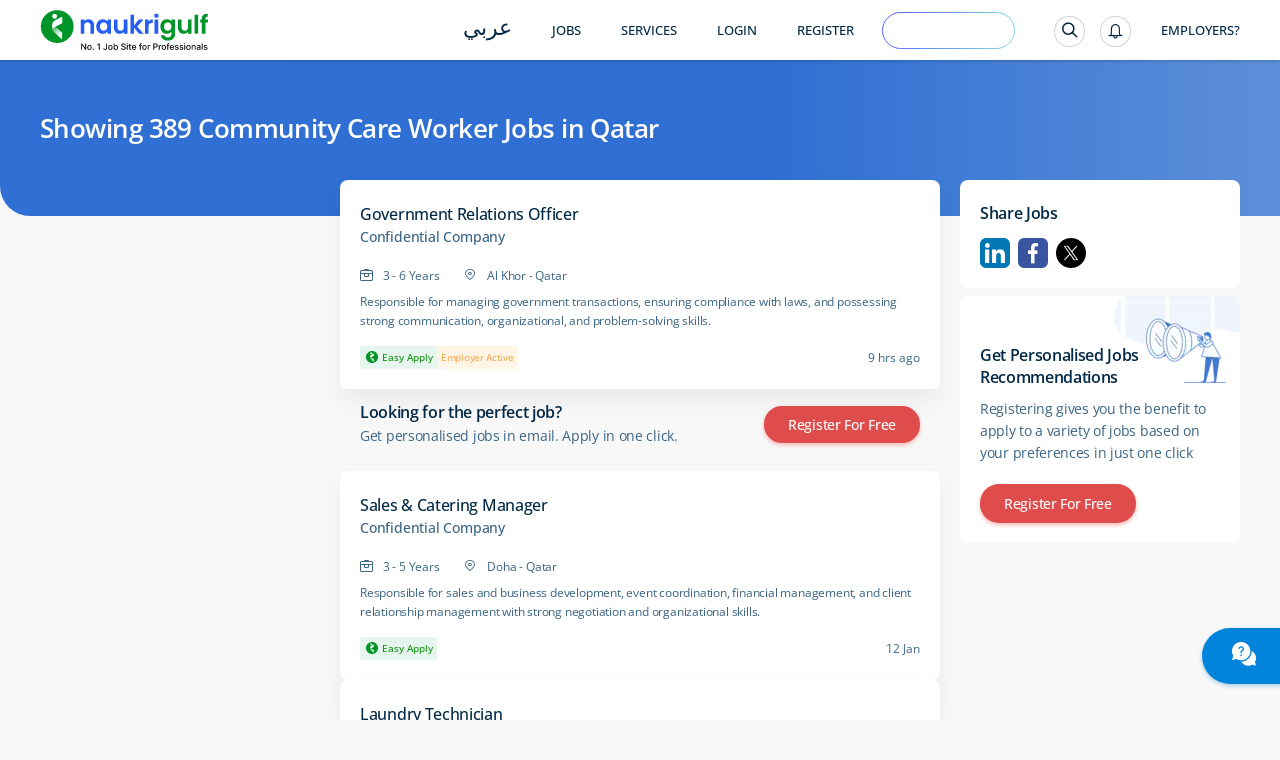

--- FILE ---
content_type: text/html; charset=utf-8
request_url: https://www.naukrigulf.com/community-care-worker-jobs-in-qatar
body_size: 13600
content:
<!DOCTYPE html><html lang="en"><head><meta http-equiv="Content-Type" content="text/html; charset=utf-8"><meta name="viewport" content="width=device-width, height=device-height, initial-scale=1.0, user-scalable=0, minimum-scale=1.0, maximum-scale=1.0"><meta name="apple-mobile-web-app-capable" content="yes"><meta name="Content-Language" content="en"><title>Community Care Worker Jobs in Qatar - 389 Vacancies Jan 2026</title><meta name="Description" content="Community Care Worker Jobs in Qatar - Explore Community Care Worker Vacancies in Qatar in top companies in UAE, Qatar, Oman &amp; Bahrain."><link rel="canonical" href="https://www.naukrigulf.com/community-care-worker-jobs-in-qatar"><link rel="alternate" href="https://arabic.naukrigulf.com/community-care-worker-jobs-in-qatar" hreflang="ar"><link rel="alternate" href="https://www.naukrigulf.com/community-care-worker-jobs-in-qatar" hreflang="en"><link rel="alternate" href="android-app://com.naukrigulf.app/https/www.naukrigulf.com/community-care-worker-jobs-in-qatar"><meta name="robots" content="ALL"><meta name="resource-type" content="document"><meta name="distribution" content="GLOBAL"><meta name="rating" content="general"><meta name="pragma" content="no-cache"><meta property="og:image" content="https://static.naukimg.com/s/2/200/i/favicon/v1/favicon.ico"><meta property="og:site_name" content="naukrigulf.com"><meta name="author" content="www.Naukrigulf.com"><meta name="copyright" content="2021 Naukrigulf.com"><meta property="revisit-after" content="1 day"><meta property="og:title" content="Community Care Worker Jobs in Qatar - 389 Vacancies Jan 2026"><meta property="og:description" content="Community Care Worker Jobs in Qatar - Explore Community Care Worker Vacancies in Qatar in top companies in UAE, Qatar, Oman &amp; Bahrain."><meta property="og:url" content="https://www.naukrigulf.com/community-care-worker-jobs-in-qatar"><meta name="noFollowPageNumber" content="2"><meta name="classification" content="Middle East Job and Career: Search Jobs in Gulf, Search Resumes, Resume Development"><style type="text/css">.styles_overlay__CLSq- {
  background: rgba(0, 0, 0, 0.75);
  display: flex;
  align-items: flex-start;
  position: fixed;
  top: 0;
  left: 0;
  right: 0;
  bottom: 0;
  overflow-y: auto;
  overflow-x: hidden;
  z-index: 1000;
  padding: 1.2rem;
}
.styles_modal__gNwvD {
  max-width: 800px;
  position: relative;
  padding: 1.2rem;
  background: #ffffff;
  background-clip: padding-box;
  box-shadow: 0 12px 15px 0 rgba(0, 0, 0, 0.25);
  margin: 0 auto;
}
.styles_modalCenter__L9F2w {
  margin: auto;
}
.styles_closeButton__20ID4 {
  position: absolute;
  top: 14px;
  right: 14px;
  border: none;
  padding: 0;
  background-color: transparent;
  display: flex;
}
.styles_closeIcon__1QwbI {
}
.styles_transitionEnter__3j_-a {
  opacity: 0.01;
}
.styles_transitionEnterActive___eQs7 {
  opacity: 1;
  transition: opacity 500ms cubic-bezier(0.23, 1, 0.32, 1);
}
.styles_transitionExit__1KmEf {
  opacity: 1;
}
.styles_transitionExitActive__1nQXw {
  opacity: 0.01;
  transition: opacity 500ms cubic-bezier(0.23, 1, 0.32, 1);
}
</style>

    

    

    

    

    

    <link rel="preconnect" href="https://logs.naukrigulf.com">
    <link rel="preconnect" href="https://fonts.gstatic.com">
    <link rel="shortcut icon" href="//static.naukimg.com/s/2/200/i/favicon/v1/favicon.ico">


    <style>
    a,address,article,aside,b,body,dd,div,dl,dt,em,footer,form,h1,h2,h3,h4,h5,h6,header,hgroup,html,i,iframe,img,label,li,mark,nav,ol,p,section,small,span,strong,sub,sup,table,tbody,td,tfoot,th,thead,time,tr,ul{border:0;font-size:100%;margin:0;outline:0;padding:0;vertical-align:baseline;box-sizing:border-box;-webkit-tap-highlight-color:rgba(0,0,0,0);-webkit-text-size-adjust:none}a img,img{-ms-interpolation-mode:bicubic;border:0;vertical-align:middle}table{border-collapse:collapse;border-spacing:0}caption,td,th{text-align:left;vertical-align:top}li,ol,ul{list-style:none}sub,sup{font-size:75%;line-height:1;position:relative}sup{top:-.5em;vertical-align:text-top}sub{bottom:-.25em;vertical-align:text-bottom}small{font-size:81%}button,input,select,textarea{box-sizing:border-box;font-family:inherit;font-size:100%;line-height:normal;margin:0;vertical-align:baseline}textarea{overflow:auto;resize:none;vertical-align:top}button,input[type=button],input[type=reset],input[type=submit]{-webkit-appearance:button;cursor:pointer;overflow:visible}button[disabled],input[disabled]{cursor:default}input[type=checkbox],input[type=radio]{padding:0}input[type=search]{-webkit-appearance:textfield}input[type=search]::-webkit-search-cancel-button,input[type=search]::-webkit-search-decoration{-webkit-appearance:none}button::-moz-focus-inner,input::-moz-focus-inner{border:0;padding:0}input[type=checkbox],input[type=radio]{vertical-align:top}article,aside,details,footer,header,hgroup,nav,section{display:block}@font-face{font-family:"Open Sans";font-style:normal;font-weight:300;font-stretch:100%;font-display:swap;src:url(https://fonts.gstatic.com/s/opensans/v36/memvYaGs126MiZpBA-UvWbX2vVnXBbObj2OVTSKmu1aB.woff2) format("woff2");unicode-range:U+0460-052f,U+1c80-1c88,U+20b4,U+2de0-2dff,U+a640-a69f,U+fe2e-fe2f}@font-face{font-family:"Open Sans";font-style:normal;font-weight:300;font-stretch:100%;font-display:swap;src:url(https://fonts.gstatic.com/s/opensans/v36/memvYaGs126MiZpBA-UvWbX2vVnXBbObj2OVTSumu1aB.woff2) format("woff2");unicode-range:U+0301,U+0400-045f,U+0490-0491,U+04b0-04b1,U+2116}@font-face{font-family:"Open Sans";font-style:normal;font-weight:300;font-stretch:100%;font-display:swap;src:url(https://fonts.gstatic.com/s/opensans/v36/memvYaGs126MiZpBA-UvWbX2vVnXBbObj2OVTSOmu1aB.woff2) format("woff2");unicode-range:U+1f??}@font-face{font-family:"Open Sans";font-style:normal;font-weight:300;font-stretch:100%;font-display:swap;src:url(https://fonts.gstatic.com/s/opensans/v36/memvYaGs126MiZpBA-UvWbX2vVnXBbObj2OVTSymu1aB.woff2) format("woff2");unicode-range:U+0370-03ff}@font-face{font-family:"Open Sans";font-style:normal;font-weight:300;font-stretch:100%;font-display:swap;src:url(https://fonts.gstatic.com/s/opensans/v36/memvYaGs126MiZpBA-UvWbX2vVnXBbObj2OVTS2mu1aB.woff2) format("woff2");unicode-range:U+0590-05ff,U+200c-2010,U+20aa,U+25cc,U+fb1d-fb4f}@font-face{font-family:"Open Sans";font-style:normal;font-weight:300;font-stretch:100%;font-display:swap;src:url(https://fonts.gstatic.com/s/opensans/v36/memvYaGs126MiZpBA-UvWbX2vVnXBbObj2OVTSCmu1aB.woff2) format("woff2");unicode-range:U+0102-0103,U+0110-0111,U+0128-0129,U+0168-0169,U+01a0-01a1,U+01af-01b0,U+0300-0301,U+0303-0304,U+0308-0309,U+0323,U+0329,U+1ea0-1ef9,U+20ab}@font-face{font-family:"Open Sans";font-style:normal;font-weight:300;font-stretch:100%;font-display:swap;src:url(https://fonts.gstatic.com/s/opensans/v36/memvYaGs126MiZpBA-UvWbX2vVnXBbObj2OVTSGmu1aB.woff2) format("woff2");unicode-range:U+0100-02af,U+0304,U+0308,U+0329,U+1e00-1e9f,U+1ef2-1eff,U+2020,U+20a0-20ab,U+20ad-20cf,U+2113,U+2c60-2c7f,U+a720-a7ff}@font-face{font-family:"Open Sans";font-style:normal;font-weight:300;font-stretch:100%;font-display:swap;src:url(https://fonts.gstatic.com/s/opensans/v36/memvYaGs126MiZpBA-UvWbX2vVnXBbObj2OVTS-muw.woff2) format("woff2");unicode-range:U+00??,U+0131,U+0152-0153,U+02bb-02bc,U+02c6,U+02da,U+02dc,U+0304,U+0308,U+0329,U+2000-206f,U+2074,U+20ac,U+2122,U+2191,U+2193,U+2212,U+2215,U+feff,U+fffd}@font-face{font-family:"Open Sans";font-style:normal;font-weight:400;font-stretch:100%;font-display:swap;src:url(https://fonts.gstatic.com/s/opensans/v36/memvYaGs126MiZpBA-UvWbX2vVnXBbObj2OVTSKmu1aB.woff2) format("woff2");unicode-range:U+0460-052f,U+1c80-1c88,U+20b4,U+2de0-2dff,U+a640-a69f,U+fe2e-fe2f}@font-face{font-family:"Open Sans";font-style:normal;font-weight:400;font-stretch:100%;font-display:swap;src:url(https://fonts.gstatic.com/s/opensans/v36/memvYaGs126MiZpBA-UvWbX2vVnXBbObj2OVTSumu1aB.woff2) format("woff2");unicode-range:U+0301,U+0400-045f,U+0490-0491,U+04b0-04b1,U+2116}@font-face{font-family:"Open Sans";font-style:normal;font-weight:400;font-stretch:100%;font-display:swap;src:url(https://fonts.gstatic.com/s/opensans/v36/memvYaGs126MiZpBA-UvWbX2vVnXBbObj2OVTSOmu1aB.woff2) format("woff2");unicode-range:U+1f??}@font-face{font-family:"Open Sans";font-style:normal;font-weight:400;font-stretch:100%;font-display:swap;src:url(https://fonts.gstatic.com/s/opensans/v36/memvYaGs126MiZpBA-UvWbX2vVnXBbObj2OVTSymu1aB.woff2) format("woff2");unicode-range:U+0370-03ff}@font-face{font-family:"Open Sans";font-style:normal;font-weight:400;font-stretch:100%;font-display:swap;src:url(https://fonts.gstatic.com/s/opensans/v36/memvYaGs126MiZpBA-UvWbX2vVnXBbObj2OVTS2mu1aB.woff2) format("woff2");unicode-range:U+0590-05ff,U+200c-2010,U+20aa,U+25cc,U+fb1d-fb4f}@font-face{font-family:"Open Sans";font-style:normal;font-weight:400;font-stretch:100%;font-display:swap;src:url(https://fonts.gstatic.com/s/opensans/v36/memvYaGs126MiZpBA-UvWbX2vVnXBbObj2OVTSCmu1aB.woff2) format("woff2");unicode-range:U+0102-0103,U+0110-0111,U+0128-0129,U+0168-0169,U+01a0-01a1,U+01af-01b0,U+0300-0301,U+0303-0304,U+0308-0309,U+0323,U+0329,U+1ea0-1ef9,U+20ab}@font-face{font-family:"Open Sans";font-style:normal;font-weight:400;font-stretch:100%;font-display:swap;src:url(https://fonts.gstatic.com/s/opensans/v36/memvYaGs126MiZpBA-UvWbX2vVnXBbObj2OVTSGmu1aB.woff2) format("woff2");unicode-range:U+0100-02af,U+0304,U+0308,U+0329,U+1e00-1e9f,U+1ef2-1eff,U+2020,U+20a0-20ab,U+20ad-20cf,U+2113,U+2c60-2c7f,U+a720-a7ff}@font-face{font-family:"Open Sans";font-style:normal;font-weight:400;font-stretch:100%;font-display:swap;src:url(https://fonts.gstatic.com/s/opensans/v36/memvYaGs126MiZpBA-UvWbX2vVnXBbObj2OVTS-muw.woff2) format("woff2");unicode-range:U+00??,U+0131,U+0152-0153,U+02bb-02bc,U+02c6,U+02da,U+02dc,U+0304,U+0308,U+0329,U+2000-206f,U+2074,U+20ac,U+2122,U+2191,U+2193,U+2212,U+2215,U+feff,U+fffd}@font-face{font-family:"Open Sans";font-style:normal;font-weight:500;font-stretch:100%;font-display:swap;src:url(https://fonts.gstatic.com/s/opensans/v36/memvYaGs126MiZpBA-UvWbX2vVnXBbObj2OVTSKmu1aB.woff2) format("woff2");unicode-range:U+0460-052f,U+1c80-1c88,U+20b4,U+2de0-2dff,U+a640-a69f,U+fe2e-fe2f}@font-face{font-family:"Open Sans";font-style:normal;font-weight:500;font-stretch:100%;font-display:swap;src:url(https://fonts.gstatic.com/s/opensans/v36/memvYaGs126MiZpBA-UvWbX2vVnXBbObj2OVTSumu1aB.woff2) format("woff2");unicode-range:U+0301,U+0400-045f,U+0490-0491,U+04b0-04b1,U+2116}@font-face{font-family:"Open Sans";font-style:normal;font-weight:500;font-stretch:100%;font-display:swap;src:url(https://fonts.gstatic.com/s/opensans/v36/memvYaGs126MiZpBA-UvWbX2vVnXBbObj2OVTSOmu1aB.woff2) format("woff2");unicode-range:U+1f??}@font-face{font-family:"Open Sans";font-style:normal;font-weight:500;font-stretch:100%;font-display:swap;src:url(https://fonts.gstatic.com/s/opensans/v36/memvYaGs126MiZpBA-UvWbX2vVnXBbObj2OVTSymu1aB.woff2) format("woff2");unicode-range:U+0370-03ff}@font-face{font-family:"Open Sans";font-style:normal;font-weight:500;font-stretch:100%;font-display:swap;src:url(https://fonts.gstatic.com/s/opensans/v36/memvYaGs126MiZpBA-UvWbX2vVnXBbObj2OVTS2mu1aB.woff2) format("woff2");unicode-range:U+0590-05ff,U+200c-2010,U+20aa,U+25cc,U+fb1d-fb4f}@font-face{font-family:"Open Sans";font-style:normal;font-weight:500;font-stretch:100%;font-display:swap;src:url(https://fonts.gstatic.com/s/opensans/v36/memvYaGs126MiZpBA-UvWbX2vVnXBbObj2OVTSCmu1aB.woff2) format("woff2");unicode-range:U+0102-0103,U+0110-0111,U+0128-0129,U+0168-0169,U+01a0-01a1,U+01af-01b0,U+0300-0301,U+0303-0304,U+0308-0309,U+0323,U+0329,U+1ea0-1ef9,U+20ab}@font-face{font-family:"Open Sans";font-style:normal;font-weight:500;font-stretch:100%;font-display:swap;src:url(https://fonts.gstatic.com/s/opensans/v36/memvYaGs126MiZpBA-UvWbX2vVnXBbObj2OVTSGmu1aB.woff2) format("woff2");unicode-range:U+0100-02af,U+0304,U+0308,U+0329,U+1e00-1e9f,U+1ef2-1eff,U+2020,U+20a0-20ab,U+20ad-20cf,U+2113,U+2c60-2c7f,U+a720-a7ff}@font-face{font-family:"Open Sans";font-style:normal;font-weight:500;font-stretch:100%;font-display:swap;src:url(https://fonts.gstatic.com/s/opensans/v36/memvYaGs126MiZpBA-UvWbX2vVnXBbObj2OVTS-muw.woff2) format("woff2");unicode-range:U+00??,U+0131,U+0152-0153,U+02bb-02bc,U+02c6,U+02da,U+02dc,U+0304,U+0308,U+0329,U+2000-206f,U+2074,U+20ac,U+2122,U+2191,U+2193,U+2212,U+2215,U+feff,U+fffd}@font-face{font-family:"Open Sans";font-style:normal;font-weight:600;font-stretch:100%;font-display:swap;src:url(https://fonts.gstatic.com/s/opensans/v36/memvYaGs126MiZpBA-UvWbX2vVnXBbObj2OVTSKmu1aB.woff2) format("woff2");unicode-range:U+0460-052f,U+1c80-1c88,U+20b4,U+2de0-2dff,U+a640-a69f,U+fe2e-fe2f}@font-face{font-family:"Open Sans";font-style:normal;font-weight:600;font-stretch:100%;font-display:swap;src:url(https://fonts.gstatic.com/s/opensans/v36/memvYaGs126MiZpBA-UvWbX2vVnXBbObj2OVTSumu1aB.woff2) format("woff2");unicode-range:U+0301,U+0400-045f,U+0490-0491,U+04b0-04b1,U+2116}@font-face{font-family:"Open Sans";font-style:normal;font-weight:600;font-stretch:100%;font-display:swap;src:url(https://fonts.gstatic.com/s/opensans/v36/memvYaGs126MiZpBA-UvWbX2vVnXBbObj2OVTSOmu1aB.woff2) format("woff2");unicode-range:U+1f??}@font-face{font-family:"Open Sans";font-style:normal;font-weight:600;font-stretch:100%;font-display:swap;src:url(https://fonts.gstatic.com/s/opensans/v36/memvYaGs126MiZpBA-UvWbX2vVnXBbObj2OVTSymu1aB.woff2) format("woff2");unicode-range:U+0370-03ff}@font-face{font-family:"Open Sans";font-style:normal;font-weight:600;font-stretch:100%;font-display:swap;src:url(https://fonts.gstatic.com/s/opensans/v36/memvYaGs126MiZpBA-UvWbX2vVnXBbObj2OVTS2mu1aB.woff2) format("woff2");unicode-range:U+0590-05ff,U+200c-2010,U+20aa,U+25cc,U+fb1d-fb4f}@font-face{font-family:"Open Sans";font-style:normal;font-weight:600;font-stretch:100%;font-display:swap;src:url(https://fonts.gstatic.com/s/opensans/v36/memvYaGs126MiZpBA-UvWbX2vVnXBbObj2OVTSCmu1aB.woff2) format("woff2");unicode-range:U+0102-0103,U+0110-0111,U+0128-0129,U+0168-0169,U+01a0-01a1,U+01af-01b0,U+0300-0301,U+0303-0304,U+0308-0309,U+0323,U+0329,U+1ea0-1ef9,U+20ab}@font-face{font-family:"Open Sans";font-style:normal;font-weight:600;font-stretch:100%;font-display:swap;src:url(https://fonts.gstatic.com/s/opensans/v36/memvYaGs126MiZpBA-UvWbX2vVnXBbObj2OVTSGmu1aB.woff2) format("woff2");unicode-range:U+0100-02af,U+0304,U+0308,U+0329,U+1e00-1e9f,U+1ef2-1eff,U+2020,U+20a0-20ab,U+20ad-20cf,U+2113,U+2c60-2c7f,U+a720-a7ff}@font-face{font-family:"Open Sans";font-style:normal;font-weight:600;font-stretch:100%;font-display:swap;src:url(https://fonts.gstatic.com/s/opensans/v36/memvYaGs126MiZpBA-UvWbX2vVnXBbObj2OVTS-muw.woff2) format("woff2");unicode-range:U+00??,U+0131,U+0152-0153,U+02bb-02bc,U+02c6,U+02da,U+02dc,U+0304,U+0308,U+0329,U+2000-206f,U+2074,U+20ac,U+2122,U+2191,U+2193,U+2212,U+2215,U+feff,U+fffd}@font-face{font-family:"Open Sans";font-style:normal;font-weight:700;font-stretch:100%;font-display:swap;src:url(https://fonts.gstatic.com/s/opensans/v36/memvYaGs126MiZpBA-UvWbX2vVnXBbObj2OVTSKmu1aB.woff2) format("woff2");unicode-range:U+0460-052f,U+1c80-1c88,U+20b4,U+2de0-2dff,U+a640-a69f,U+fe2e-fe2f}@font-face{font-family:"Open Sans";font-style:normal;font-weight:700;font-stretch:100%;font-display:swap;src:url(https://fonts.gstatic.com/s/opensans/v36/memvYaGs126MiZpBA-UvWbX2vVnXBbObj2OVTSumu1aB.woff2) format("woff2");unicode-range:U+0301,U+0400-045f,U+0490-0491,U+04b0-04b1,U+2116}@font-face{font-family:"Open Sans";font-style:normal;font-weight:700;font-stretch:100%;font-display:swap;src:url(https://fonts.gstatic.com/s/opensans/v36/memvYaGs126MiZpBA-UvWbX2vVnXBbObj2OVTSOmu1aB.woff2) format("woff2");unicode-range:U+1f??}@font-face{font-family:"Open Sans";font-style:normal;font-weight:700;font-stretch:100%;font-display:swap;src:url(https://fonts.gstatic.com/s/opensans/v36/memvYaGs126MiZpBA-UvWbX2vVnXBbObj2OVTSymu1aB.woff2) format("woff2");unicode-range:U+0370-03ff}@font-face{font-family:"Open Sans";font-style:normal;font-weight:700;font-stretch:100%;font-display:swap;src:url(https://fonts.gstatic.com/s/opensans/v36/memvYaGs126MiZpBA-UvWbX2vVnXBbObj2OVTS2mu1aB.woff2) format("woff2");unicode-range:U+0590-05ff,U+200c-2010,U+20aa,U+25cc,U+fb1d-fb4f}@font-face{font-family:"Open Sans";font-style:normal;font-weight:700;font-stretch:100%;font-display:swap;src:url(https://fonts.gstatic.com/s/opensans/v36/memvYaGs126MiZpBA-UvWbX2vVnXBbObj2OVTSCmu1aB.woff2) format("woff2");unicode-range:U+0102-0103,U+0110-0111,U+0128-0129,U+0168-0169,U+01a0-01a1,U+01af-01b0,U+0300-0301,U+0303-0304,U+0308-0309,U+0323,U+0329,U+1ea0-1ef9,U+20ab}@font-face{font-family:"Open Sans";font-style:normal;font-weight:700;font-stretch:100%;font-display:swap;src:url(https://fonts.gstatic.com/s/opensans/v36/memvYaGs126MiZpBA-UvWbX2vVnXBbObj2OVTSGmu1aB.woff2) format("woff2");unicode-range:U+0100-02af,U+0304,U+0308,U+0329,U+1e00-1e9f,U+1ef2-1eff,U+2020,U+20a0-20ab,U+20ad-20cf,U+2113,U+2c60-2c7f,U+a720-a7ff}@font-face{font-family:"Open Sans";font-style:normal;font-weight:700;font-stretch:100%;font-display:swap;src:url(https://fonts.gstatic.com/s/opensans/v36/memvYaGs126MiZpBA-UvWbX2vVnXBbObj2OVTS-muw.woff2) format("woff2");unicode-range:U+00??,U+0131,U+0152-0153,U+02bb-02bc,U+02c6,U+02da,U+02dc,U+0304,U+0308,U+0329,U+2000-206f,U+2074,U+20ac,U+2122,U+2191,U+2193,U+2212,U+2215,U+feff,U+fffd}@font-face{font-family:Montserrat;font-style:italic;font-weight:100 900;font-display:swap;src:url(https://fonts.gstatic.com/s/montserrat/v30/JTUQjIg1_i6t8kCHKm459WxRxC7mw9c.woff2) format('woff2');unicode-range:U+0460-052F,U+1C80-1C8A,U+20B4,U+2DE0-2DFF,U+A640-A69F,U+FE2E-FE2F}@font-face{font-family:Montserrat;font-style:italic;font-weight:100 900;font-display:swap;src:url(https://fonts.gstatic.com/s/montserrat/v30/JTUQjIg1_i6t8kCHKm459WxRzS7mw9c.woff2) format('woff2');unicode-range:U+0301,U+0400-045F,U+0490-0491,U+04B0-04B1,U+2116}@font-face{font-family:Montserrat;font-style:italic;font-weight:100 900;font-display:swap;src:url(https://fonts.gstatic.com/s/montserrat/v30/JTUQjIg1_i6t8kCHKm459WxRxi7mw9c.woff2) format('woff2');unicode-range:U+0102-0103,U+0110-0111,U+0128-0129,U+0168-0169,U+01A0-01A1,U+01AF-01B0,U+0300-0301,U+0303-0304,U+0308-0309,U+0323,U+0329,U+1EA0-1EF9,U+20AB}@font-face{font-family:Montserrat;font-style:italic;font-weight:100 900;font-display:swap;src:url(https://fonts.gstatic.com/s/montserrat/v30/JTUQjIg1_i6t8kCHKm459WxRxy7mw9c.woff2) format('woff2');unicode-range:U+0100-02BA,U+02BD-02C5,U+02C7-02CC,U+02CE-02D7,U+02DD-02FF,U+0304,U+0308,U+0329,U+1D00-1DBF,U+1E00-1E9F,U+1EF2-1EFF,U+2020,U+20A0-20AB,U+20AD-20C0,U+2113,U+2C60-2C7F,U+A720-A7FF}@font-face{font-family:Montserrat;font-style:italic;font-weight:100 900;font-display:swap;src:url(https://fonts.gstatic.com/s/montserrat/v30/JTUQjIg1_i6t8kCHKm459WxRyS7m.woff2) format('woff2');unicode-range:U+0000-00FF,U+0131,U+0152-0153,U+02BB-02BC,U+02C6,U+02DA,U+02DC,U+0304,U+0308,U+0329,U+2000-206F,U+20AC,U+2122,U+2191,U+2193,U+2212,U+2215,U+FEFF,U+FFFD}@font-face{font-family:Montserrat;font-style:normal;font-weight:100 900;font-display:swap;src:url(https://fonts.gstatic.com/s/montserrat/v30/JTUSjIg1_i6t8kCHKm459WRhyzbi.woff2) format('woff2');unicode-range:U+0460-052F,U+1C80-1C8A,U+20B4,U+2DE0-2DFF,U+A640-A69F,U+FE2E-FE2F}@font-face{font-family:Montserrat;font-style:normal;font-weight:100 900;font-display:swap;src:url(https://fonts.gstatic.com/s/montserrat/v30/JTUSjIg1_i6t8kCHKm459W1hyzbi.woff2) format('woff2');unicode-range:U+0301,U+0400-045F,U+0490-0491,U+04B0-04B1,U+2116}@font-face{font-family:Montserrat;font-style:normal;font-weight:100 900;font-display:swap;src:url(https://fonts.gstatic.com/s/montserrat/v30/JTUSjIg1_i6t8kCHKm459WZhyzbi.woff2) format('woff2');unicode-range:U+0102-0103,U+0110-0111,U+0128-0129,U+0168-0169,U+01A0-01A1,U+01AF-01B0,U+0300-0301,U+0303-0304,U+0308-0309,U+0323,U+0329,U+1EA0-1EF9,U+20AB}@font-face{font-family:Montserrat;font-style:normal;font-weight:100 900;font-display:swap;src:url(https://fonts.gstatic.com/s/montserrat/v30/JTUSjIg1_i6t8kCHKm459Wdhyzbi.woff2) format('woff2');unicode-range:U+0100-02BA,U+02BD-02C5,U+02C7-02CC,U+02CE-02D7,U+02DD-02FF,U+0304,U+0308,U+0329,U+1D00-1DBF,U+1E00-1E9F,U+1EF2-1EFF,U+2020,U+20A0-20AB,U+20AD-20C0,U+2113,U+2C60-2C7F,U+A720-A7FF}@font-face{font-family:Montserrat;font-style:normal;font-weight:100 900;font-display:swap;src:url(https://fonts.gstatic.com/s/montserrat/v30/JTUSjIg1_i6t8kCHKm459Wlhyw.woff2) format('woff2');unicode-range:U+0000-00FF,U+0131,U+0152-0153,U+02BB-02BC,U+02C6,U+02DA,U+02DC,U+0304,U+0308,U+0329,U+2000-206F,U+20AC,U+2122,U+2191,U+2193,U+2212,U+2215,U+FEFF,U+FFFD}.splScrn{display:block;padding-top:100px}#splScrn,.splScrn{width:99%;height:100%;background:#fff;position:absolute;top:0}#splScrn{display:inherit}.image{height:80%;margin:4% auto 0;max-height:600px;display:block;border-radius:0 0 0 30px;opacity:1}.ng-logo-text2{font-size:48px;width:100%;position:absolute;top:0;opacity:.001}.ng-logo-text,.ng-logo-text2{font-family:Arial,Helvetica,sans-serif;font-weight:800;letter-spacing:-2px;text-align:center}.ng-logo-text{font-size:3.2em;color:#008fce;padding-bottom:12px;padding-top:100px;margin:0}.ng-logo-gulf{color:#129512}.ng-logo-com{color:#0a6cb6}.ngSplashIcon:before{content:"";border-radius:50%;box-shadow:0 1px 4px rgba(0,106,194,.2);width:110px;height:110px;padding:16px;position:absolute;top:-30px;left:-30px}.ngSplashIcon{height:5rem;text-align:center;position:relative;width:5rem;margin:0 0 0 47%}.ng-logo-sub-text{color:#3b6585;font-family:Arial,Helvetica,sans-serif;font-weight:400;font-size:24px;line-height:24px;letter-spacing:-.2px;text-align:center;padding-top:6px;margin:0}.footer-text{margin-top:60px;text-align:center;position:relative;justify-content:center}.foot-txt-span{font-weight:400;font-family:Arial,Helvetica,sans-serif;font-size:20px;color:#3b6585;line-height:20px;letter-spacing:-.2px;padding-left:15px;padding-right:15px;display:inline-block;margin-bottom:12px;border-right:1px solid #d4dbe3}.last-span{border-right:unset}#circleG{text-align:center;overflow:hidden;padding-top:100px}.circleG{background-color:#129512;display:inline-block;height:12px;margin:4px;width:12px;border-radius:50%}
    /*# sourceMappingURL=sass-dummyInline-scss.css.css.map */
    </style>

<link rel="stylesheet" type="text/css" href="https://static.naukimg.com/s/6/205/c/routeConfig.c1b39fd9e.css" crossorigin="anonymous"><link rel="stylesheet" type="text/css" href="https://static.naukimg.com/s/6/205/c/default-searchResult.jobDescription.companyWithLocation.companyPage.companyPageV2.LocationSalary..efccbc792.css" crossorigin="anonymous"><link rel="stylesheet" type="text/css" href="https://static.naukimg.com/s/6/205/c/sass-routes-srp-styles-scss.css.c7437d778.css" crossorigin="anonymous"><link rel="stylesheet" type="text/css" href="https://static.naukimg.com/s/6/205/c/SrpAside.88e27721f.css" crossorigin="anonymous"><style>.naukri-wdgt-shimmer{height:100%;margin:15px 0px;width:100%}.naukri-wdgt-shimmer .header-shimmer{-webkit-box-sizing:border-box;box-sizing:border-box;border-radius:4px;background:white;padding:24px}.naukri-wdgt-shimmer .shimmer-cont{margin-top:30px}.naukri-wdgt-shimmer .animated-background{-webkit-animation-duration:1s;animation-duration:1s;-webkit-animation-fill-mode:forwards;animation-fill-mode:forwards;-webkit-animation-iteration-count:infinite;animation-iteration-count:infinite;-webkit-animation-name:placeHolderShimmer;animation-name:placeHolderShimmer;-webkit-animation-timing-function:linear;animation-timing-function:linear;background:#f6f7f8;background:-webkit-gradient(linear, left top, right top, color-stop(8%, #f4f5f7), color-stop(18%, #e5e5e5), color-stop(33%, #f4f5f7));background:linear-gradient(to right, #f4f5f7 8%, #e5e5e5 18%, #f4f5f7 33%);background-size:800px 104px;position:relative;height:14px;border-radius:7px}.naukri-wdgt-shimmer .animated-background:first-of-type{width:85%}.naukri-wdgt-shimmer .animated-background:nth-of-type(2n){width:70%;margin-top:10px}.naukri-wdgt-shimmer .animated-background:nth-of-type(3n){width:70%;margin-top:10px}@-webkit-keyframes placeHolderShimmer{0%{background-position:-200px 0}100%{background-position:468px 0}}@keyframes placeHolderShimmer{0%{background-position:-200px 0}100%{background-position:468px 0}}
</style><style>.naukri-wdgt{min-width:50px;min-height:50px;width:100%;overflow-x:auto;overflow-y:hidden}.naukri-wdgt .wdgt-track-view{line-height:1px;height:1px}.naukri-html-wdgt{overflow-x:auto;overflow-y:hidden;width:100%}.naukri-js-wdgt{background-color:#ffffff;border-radius:4px;-webkit-box-shadow:0 1px 4px 0 rgba(0,106,194,0.2);box-shadow:0 1px 4px 0 rgba(0,106,194,0.2);margin:0px 0px 10px 0px;padding:0px 24px;-webkit-box-sizing:border-box;box-sizing:border-box}.naukri-js-wdgt *{-webkit-box-sizing:border-box;box-sizing:border-box;padding:0px;margin:0px;word-break:break-word}.naukri-js-wdgt ul{list-style:none}.naukri-js-wdgt ul li{list-style-type:none}.naukri-js-wdgt a,.naukri-js-wdgt a:hover,.naukri-js-wdgt a:visited,.naukri-js-wdgt a:focus{text-decoration:none}#document-section-widgets .naukri-wdgt{min-width:auto !important;min-height:auto !important;width:0 !important;height:0 !important}.wdgt-overlay-container{position:fixed;z-index:999999}.wdgt-overlay-container.wdgt-overlay-top-left{top:100px;left:36px}.wdgt-overlay-container.wdgt-overlay-bottom-left{bottom:100px;left:36px}.wdgt-overlay-container.wdgt-overlay-bottom-right{bottom:100px;right:36px}.wdgt-overlay-container.wdgt-overlay-top-right{top:100px;right:36px}.wdgt-overlay-container .wdgt-overlay-inventory{margin-bottom:10px}.wdgt-overlay-container .wdgt-overlay-inventory:last-child{margin-bottom:0}@media only screen and (max-width: 668px){.wdgt-overlay-container.wdgt-overlay-bottom-left,.wdgt-overlay-container.wdgt-overlay-bottom-right{right:36px;bottom:100px;left:36px}.wdgt-overlay-container.wdgt-overlay-top-right,.wdgt-overlay-container.wdgt-overlay-top-left{left:36px;top:100px;right:36px}}
</style><style>.naukri-wdgt-shimmer{height:100%;margin:15px 0px;width:100%}.naukri-wdgt-shimmer .header-shimmer{-webkit-box-sizing:border-box;box-sizing:border-box;border-radius:4px;background:white;padding:24px}.naukri-wdgt-shimmer .shimmer-cont{margin-top:30px}.naukri-wdgt-shimmer .animated-background{-webkit-animation-duration:1s;animation-duration:1s;-webkit-animation-fill-mode:forwards;animation-fill-mode:forwards;-webkit-animation-iteration-count:infinite;animation-iteration-count:infinite;-webkit-animation-name:placeHolderShimmer;animation-name:placeHolderShimmer;-webkit-animation-timing-function:linear;animation-timing-function:linear;background:#f6f7f8;background:-webkit-gradient(linear, left top, right top, color-stop(8%, #f4f5f7), color-stop(18%, #e5e5e5), color-stop(33%, #f4f5f7));background:linear-gradient(to right, #f4f5f7 8%, #e5e5e5 18%, #f4f5f7 33%);background-size:800px 104px;position:relative;height:14px;border-radius:7px}.naukri-wdgt-shimmer .animated-background:first-of-type{width:85%}.naukri-wdgt-shimmer .animated-background:nth-of-type(2n){width:70%;margin-top:10px}.naukri-wdgt-shimmer .animated-background:nth-of-type(3n){width:70%;margin-top:10px}@-webkit-keyframes placeHolderShimmer{0%{background-position:-200px 0}100%{background-position:468px 0}}@keyframes placeHolderShimmer{0%{background-position:-200px 0}100%{background-position:468px 0}}
</style><style>.naukri-wdgt{min-width:50px;min-height:50px;width:100%;overflow-x:auto;overflow-y:hidden}.naukri-wdgt .wdgt-track-view{line-height:1px;height:1px}.naukri-html-wdgt{overflow-x:auto;overflow-y:hidden;width:100%}.naukri-js-wdgt{background-color:#ffffff;border-radius:4px;-webkit-box-shadow:0 1px 4px 0 rgba(0,106,194,0.2);box-shadow:0 1px 4px 0 rgba(0,106,194,0.2);margin:0px 0px 10px 0px;padding:0px 24px;-webkit-box-sizing:border-box;box-sizing:border-box}.naukri-js-wdgt *{-webkit-box-sizing:border-box;box-sizing:border-box;padding:0px;margin:0px;word-break:break-word}.naukri-js-wdgt ul{list-style:none}.naukri-js-wdgt ul li{list-style-type:none}.naukri-js-wdgt a,.naukri-js-wdgt a:hover,.naukri-js-wdgt a:visited,.naukri-js-wdgt a:focus{text-decoration:none}#document-section-widgets .naukri-wdgt{min-width:auto !important;min-height:auto !important;width:0 !important;height:0 !important}.wdgt-overlay-container{position:fixed;z-index:999999}.wdgt-overlay-container.wdgt-overlay-top-left{top:100px;left:36px}.wdgt-overlay-container.wdgt-overlay-bottom-left{bottom:100px;left:36px}.wdgt-overlay-container.wdgt-overlay-bottom-right{bottom:100px;right:36px}.wdgt-overlay-container.wdgt-overlay-top-right{top:100px;right:36px}.wdgt-overlay-container .wdgt-overlay-inventory{margin-bottom:10px}.wdgt-overlay-container .wdgt-overlay-inventory:last-child{margin-bottom:0}@media only screen and (max-width: 668px){.wdgt-overlay-container.wdgt-overlay-bottom-left,.wdgt-overlay-container.wdgt-overlay-bottom-right{right:36px;bottom:100px;left:36px}.wdgt-overlay-container.wdgt-overlay-top-right,.wdgt-overlay-container.wdgt-overlay-top-left{left:36px;top:100px;right:36px}}
</style><script type="application/ld+json">{"@context":"https://schema.org","@type":"BreadcrumbList","itemListElement":[{"@type":"ListItem","position":1,"item":{"@id":"https://www.naukrigulf.com/","name":"Home"}},{"@type":"ListItem","position":2,"item":{"@id":"https://www.naukrigulf.com/jobs-in-qatar","name":"Jobs in Qatar"}},{"@type":"ListItem","position":3,"item":{"@id":"https://www.naukrigulf.com/community-care-worker-jobs","name":"Community Care Worker Jobs"}},{"@type":"ListItem","position":4,"name":"Community Care Worker Jobs in Qatar"}]}</script><script type="application/ld+json">{"@context":"https://schema.org","@type":"ItemList","numberOfItems":30,"url":"https://www.naukrigulf.com/community-care-worker-jobs-in-qatar","name":"Community Care Worker Jobs in Qatar","itemListElement":[{"@type":"ListItem","position":1,"url":"https://www.naukrigulf.com/government-relations-officer-jobs-in-al-khor-qatar-in-confidential-3-to-6-years-n-jid-140126001396","name":"Government Relations Officer"},{"@type":"ListItem","position":2,"url":"https://www.naukrigulf.com/sales-catering-manager-jobs-in-doha-qatar-in-confidential-3-to-5-years-n-jid-120126000680","name":"Sales   Catering Manager"},{"@type":"ListItem","position":3,"url":"https://www.naukrigulf.com/laundry-technician-jobs-in-doha-qatar-in-united-for-manpower-solutions-2-to-3-years-n-cd-91249-jid-130126000266","name":"Laundry Technician"},{"@type":"ListItem","position":4,"url":"https://www.naukrigulf.com/home-care-nurse-jobs-in-doha-qatar-in-knox-career-solutions-2-to-3-years-n-cd-313707-jid-241225000346","name":"Home Care Nurse"},{"@type":"ListItem","position":5,"url":"https://www.naukrigulf.com/community-order-support-officer-jobs-in-doha-qatar-in-v2x-3-to-8-years-n-cd-10002403-jid-290925501805","name":"Community Order Support  COS  Officer","image":"https://static.naukimg.com/ni/nipjp/10002403/10002403_srp.gif"},{"@type":"ListItem","position":6,"url":"https://www.naukrigulf.com/community-manager-copywriter-jobs-in-doha-qatar-in-mash-global-2-to-7-years-n-cd-40003534-jid-020925503463","name":"Community Manager   Copywriter","image":"https://static.naukimg.com/ni/nipjp/40003534/40003534_srp.gif"},{"@type":"ListItem","position":7,"url":"https://www.naukrigulf.com/medical-intensive-care-consultant-jobs-in-doha-qatar-in-head-medical-1-to-3-years-n-cd-10000939-jid-150126502387","name":"Medical Intensive Care Consultant"},{"@type":"ListItem","position":8,"url":"https://www.naukrigulf.com/medical-intensive-care-consultant-jobs-in-qatar-in-head-medical-1-to-4-years-n-cd-10000939-jid-080126500184","name":"Medical Intensive Care Consultant"},{"@type":"ListItem","position":9,"url":"https://www.naukrigulf.com/patient-care-assistant-jobs-in-qatar-in-reyada-medical-centre-2-to-7-years-n-cd-20010005-jid-301225500287","name":"Patient Care Assistant"},{"@type":"ListItem","position":10,"url":"https://www.naukrigulf.com/welfare-officer-jobs-in-al-khor-qatar-in-confidential-3-to-6-years-n-jid-110126000297","name":"Welfare Officer"},{"@type":"ListItem","position":11,"url":"https://www.naukrigulf.com/pediatric-nurse-jobs-in-doha-qatar-in-united-for-manpower-solutions-2-to-8-years-n-cd-91249-jid-110126000144","name":"Pediatric Nurse"},{"@type":"ListItem","position":12,"url":"https://www.naukrigulf.com/social-media-marketing-manager-jobs-in-doha-qatar-in-digiturnal-5-to-10-years-n-cd-323505-jid-070126000726","name":"Social Media Marketing Manager"},{"@type":"ListItem","position":13,"url":"https://www.naukrigulf.com/digital-content-media-specialist-jobs-in-doha-qatar-in-grt-mobile-applications-and-development-llc-2-to-8-years-n-cd-321565-jid-281225000353","name":"Digital Content   Media Specialist"},{"@type":"ListItem","position":14,"url":"https://www.naukrigulf.com/opd-nurse-jobs-in-doha-qatar-in-united-for-manpower-solutions-2-to-8-years-n-cd-91249-jid-021225000473","name":"OPD Nurse"},{"@type":"ListItem","position":15,"url":"https://www.naukrigulf.com/nurse-jobs-in-doha-qatar-in-innovation-direct-employment-services-2-to-8-years-m-cd-22384-jid-101225000595","name":"Dermatology Nurse","image":"https://static.naukimg.com/ni/nipjp/22384/22384_srp.gif"},{"@type":"ListItem","position":16,"url":"https://www.naukrigulf.com/female-ivf-doctor-jobs-in-doha-qatar-in-center-dr-adnan-5-to-10-years-n-cd-321075-jid-251225000250","name":"Female IVF doctor "},{"@type":"ListItem","position":17,"url":"https://www.naukrigulf.com/senior-consultant-neurologists-jobs-in-doha-qatar-in-head-medical-6-to-11-years-n-cd-10000939-jid-140126500667","name":"Senior Consultant Neurologists"},{"@type":"ListItem","position":18,"url":"https://www.naukrigulf.com/science-teacher-jobs-in-doha-qatar-in-oryx-international-school-1-to-7-years-n-cd-10004299-jid-140126500271","name":"Science Teacher","image":"https://static.naukimg.com/ni/nipjp/10004299/10004299_srp.gif"},{"@type":"ListItem","position":19,"url":"https://www.naukrigulf.com/computer-science-and-ict-teacher-jobs-in-doha-qatar-in-oryx-international-school-1-to-7-years-n-cd-10004299-jid-140126500273","name":"Computer Science and ICT Teacher","image":"https://static.naukimg.com/ni/nipjp/10004299/10004299_srp.gif"},{"@type":"ListItem","position":20,"url":"https://www.naukrigulf.com/senior-consultant-neurology-jobs-in-doha-qatar-in-client-of-ash-international-6-to-8-years-n-cd-10050734-jid-140126501612","name":"Senior Consultant Neurology"},{"@type":"ListItem","position":21,"url":"https://www.naukrigulf.com/senior-consultant-nuclear-medicine-jobs-in-doha-qatar-in-client-of-ash-international-3-to-5-years-n-cd-10050734-jid-140126500049","name":"Senior Consultant Nuclear Medicine"},{"@type":"ListItem","position":22,"url":"https://www.naukrigulf.com/senior-consultant-clinical-immunology-jobs-in-doha-qatar-in-client-of-ash-international-6-to-11-years-n-cd-10050734-jid-140126501603","name":"Senior Consultant Clinical Immunology"},{"@type":"ListItem","position":23,"url":"https://www.naukrigulf.com/key-stage-1-teacher-jobs-in-doha-qatar-in-oryx-international-school-1-to-7-years-n-cd-10004299-jid-140126500943","name":"Key Stage 1 Teacher","image":"https://static.naukimg.com/ni/nipjp/10004299/10004299_srp.gif"},{"@type":"ListItem","position":24,"url":"https://www.naukrigulf.com/key-stage-2-teacher-jobs-in-doha-qatar-in-oryx-international-school-1-to-7-years-n-cd-10004299-jid-140126500272","name":"Key Stage 2 Teacher","image":"https://static.naukimg.com/ni/nipjp/10004299/10004299_srp.gif"},{"@type":"ListItem","position":25,"url":"https://www.naukrigulf.com/digital-multimedia-designer-content-creator-jobs-in-doha-qatar-in-iberdrola-3-to-8-years-n-cd-40004266-jid-140126500403","name":"Digital Multimedia Designer   Content Creator"},{"@type":"ListItem","position":26,"url":"https://www.naukrigulf.com/special-operations-activities-assistant-humint-ci-jobs-in-qatar-in-govcio-10-to-12-years-n-cd-10009173-jid-140126501666","name":"Special Operations Activities Assistant-HUMINT   CI","image":"https://static.naukimg.com/ni/nipjp/10009173/10009173_srp.gif"},{"@type":"ListItem","position":27,"url":"https://www.naukrigulf.com/reservations-manager-jobs-in-doha-qatar-in-hyatt-hotel-1-to-3-years-n-cd-10000029-jid-150126502119","name":"Reservations Manager","image":"https://static.naukimg.com/ni/nipjp/10000029/10000029_srp.gif"},{"@type":"ListItem","position":28,"url":"https://www.naukrigulf.com/mechanical-engineer-sme-jobs-in-qatar-in-govcio-4-to-9-years-n-cd-10009173-jid-140126500707","name":"Mechanical Engineer SME","image":"https://static.naukimg.com/ni/nipjp/10009173/10009173_srp.gif"},{"@type":"ListItem","position":29,"url":"https://www.naukrigulf.com/civil-engineering-sme-jobs-in-qatar-in-govcio-4-to-9-years-n-cd-10009173-jid-140126500708","name":"Civil Engineering SME","image":"https://static.naukimg.com/ni/nipjp/10009173/10009173_srp.gif"},{"@type":"ListItem","position":30,"url":"https://www.naukrigulf.com/assistant-head-of-secondary-jobs-in-qatar-in-nord-anglia-education-1-to-7-years-n-cd-10002301-jid-130126501167","name":"Assistant Head Of Secondary","image":"https://static.naukimg.com/ni/nipjp/10002301/10002301_srp.gif"}]}</script></head>



<body>
<noscript>JavaScript is disabled!<br>Please enable JavaScript in your web browser!</noscript>

<div id="root"><header class="container-fluid" id="ngHeadWrap"><div id="ngHeader"><div class="container"><a id="homeHead" href="/"><img width="168px" height="40px" class="brand" src="https://static.naukimg.com/s/6/205/i/logo_en.adae826b.svg" alt=""></a><nav class="nav-bar" style="display: inherit;"><ul class="inner-bar"><li class="link-group arb no-hover"><a class="nav-link" id="arSwitchGnb" href="https://arabic.naukrigulf.com/community-care-worker-jobs-in-qatar" style="visibility: visible;">عربي</a></li><li id="jobTab" class="link-group"><a href="https://www.naukrigulf.com/browse-jobs-in-gulf" class="nav-link ">Jobs</a><ul id="srpHeader" class="nav-menu nav-menu-left"><li><a class="nav-menu-link" href="https://www.naukrigulf.com/search-jobs">Search Jobs</a></li><li class="nav-menu-ext" id="srpCtxFoot"></li><li class="nav-menu-ext" id="popularSearch"><p class="nav-menu-link">Popular Search<span class="rightArrow ico"></span></p><div class="nav-menu-drp more-menu-drp"><table class="nav-cluster"><tr><td><a class="nav-menu-link " title="Data Entry Jobs in Qatar" href="https://www.naukrigulf.com/data-entry-jobs-in-qatar">Data Entry Jobs in Qatar</a></td></tr><tr><td><a class="nav-menu-link " title="Fresher Jobs in Qatar" href="https://www.naukrigulf.com/fresher-jobs-in-qatar">Fresher Jobs in Qatar</a></td></tr><tr><td><a class="nav-menu-link " title="Airport Jobs in Qatar" href="https://www.naukrigulf.com/airport-jobs-in-qatar">Airport Jobs in Qatar</a></td></tr><tr><td><a class="nav-menu-link " title="Security Guard Jobs in Qatar" href="https://www.naukrigulf.com/security-guard-jobs-in-qatar">Security Guard Jobs in Qatar</a></td></tr><tr><td><a class="nav-menu-link " title="School Jobs in Qatar" href="https://www.naukrigulf.com/school-jobs-in-qatar">School Jobs in Qatar</a></td></tr><tr><td><a class="nav-menu-link " title="Teaching Jobs in Qatar" href="https://www.naukrigulf.com/teaching-jobs-in-qatar">Teaching Jobs in Qatar</a></td></tr><tr><td><a class="nav-menu-link " title="Visa Sponsorship Jobs in Qatar" href="https://www.naukrigulf.com/visa-sponsorship-jobs-in-qatar">Visa Sponsorship Jobs in Qatar</a></td></tr><tr><td><a class="nav-menu-link " title="English Teacher Jobs in Qatar" href="https://www.naukrigulf.com/english-teacher-jobs-in-qatar">English Teacher Jobs in Qatar</a></td></tr></table><table class="nav-cluster"><tr><td><a class="nav-menu-link " title="Civil Engineering Jobs in Qatar" href="https://www.naukrigulf.com/civil-engineering-jobs-in-qatar">Civil Engineering Jobs in Qatar</a></td></tr><tr><td><a class="nav-menu-link " title="Banking Jobs in Qatar" href="https://www.naukrigulf.com/banking-jobs-in-qatar">Banking Jobs in Qatar</a></td></tr><tr><td><a class="nav-menu-link " title="Hotel Jobs in Qatar" href="https://www.naukrigulf.com/hotel-jobs-in-qatar">Hotel Jobs in Qatar</a></td></tr><tr><td><a class="nav-menu-link " title="Hospital Jobs in Qatar" href="https://www.naukrigulf.com/hospital-jobs-in-qatar">Hospital Jobs in Qatar</a></td></tr><tr><td><a class="nav-menu-link " title="Government Jobs in Qatar" href="https://www.naukrigulf.com/government-jobs-in-qatar">Government Jobs in Qatar</a></td></tr><tr><td><a class="nav-menu-link " title="Military Jobs in Qatar" href="https://www.naukrigulf.com/military-jobs-in-qatar">Military Jobs in Qatar</a></td></tr><tr><td><a class="nav-menu-link " title="Female Jobs in Qatar" href="https://www.naukrigulf.com/female-jobs-in-qatar">Female Jobs in Qatar</a></td></tr><tr><td><a class="nav-menu-link " title="Healthcare Jobs in Qatar" href="https://www.naukrigulf.com/healthcare-jobs-in-qatar">Healthcare Jobs in Qatar</a></td></tr></table></div></li><li><a class="nav-menu-link" href="https://www.naukrigulf.com/jobseeker/alerts">My Job Alerts</a></li><li class="nav-menu-ext" id="jobsByCategory"></li><li class="nav-menu-ext" id="jobsByCategory2"><a class="nav-menu-link" href="https://www.naukrigulf.com/jobs-by-category">Jobs by Category</a></li><li class="nav-menu-ext" id="jobsByCompany"></li><li class="nav-menu-ext" id="jobsByCompany2"><a class="nav-menu-link" href="https://www.naukrigulf.com/top-companies">Jobs by Company</a></li><li class="nav-menu-ext"><a class="nav-menu-link" href="https://www.naukrigulf.com/jobs-by-nationality">Jobs by Nationality</a></li><li class="nav-menu-ext" id="jobsByLocation"></li><li class="nav-menu-ext" id="jobsByLocation2"><p class="nav-menu-link">Jobs by Location <span class="rightArrow ico"></span></p><ul class="nav-menu-drp"><li><a class="nav-menu-link" title="Jobs in UAE" href="https://www.naukrigulf.com/jobs-in-uae">Jobs in UAE</a></li><li><a class="nav-menu-link" title="Jobs in Dubai" href="https://www.naukrigulf.com/jobs-in-dubai">Jobs in Dubai</a></li><li><a class="nav-menu-link" title="Jobs in Abu Dhabi" href="https://www.naukrigulf.com/jobs-in-abu-dhabi">Jobs in Abu Dhabi</a></li><li><a class="nav-menu-link" title="Jobs in Sharjah" href="https://www.naukrigulf.com/jobs-in-sharjah">Jobs in Sharjah</a></li><li><a class="nav-menu-link" title="Jobs in Saudi Arabia" href="https://www.naukrigulf.com/jobs-in-saudi-arabia">Jobs in Saudi Arabia</a></li><li><a class="nav-menu-link" title="Jobs in Qatar" href="https://www.naukrigulf.com/jobs-in-qatar">Jobs in Qatar</a></li><li><a class="nav-menu-link link-active" href="https://www.naukrigulf.com/jobs-by-location">View All</a></li></ul></li><li class="nav-menu-ext" id="jobsBySkill"><p class="nav-menu-link">Jobs By Skills<span class="rightArrow ico"></span></p><div class="nav-menu-drp more-menu-drp"><table class="nav-cluster"><tr><td><a class="nav-menu-link " title="Sales Jobs in Qatar" href="https://www.naukrigulf.com/sales-jobs-in-qatar">Sales Jobs in Qatar</a></td></tr><tr><td><a class="nav-menu-link " title="HR Jobs in Qatar" href="https://www.naukrigulf.com/hr-jobs-in-qatar">HR Jobs in Qatar</a></td></tr><tr><td><a class="nav-menu-link " title="Engineering Jobs in Qatar" href="https://www.naukrigulf.com/engineer-jobs-in-qatar">Engineering Jobs in Qatar</a></td></tr><tr><td><a class="nav-menu-link " title="Finance Jobs in Qatar" href="https://www.naukrigulf.com/finance-jobs-in-qatar">Finance Jobs in Qatar</a></td></tr><tr><td><a class="nav-menu-link " title="Safety Jobs in Qatar" href="https://www.naukrigulf.com/safety-jobs-in-qatar">Safety Jobs in Qatar</a></td></tr><tr><td><a class="nav-menu-link link-active" title="View All" href="https://www.naukrigulf.com/top-skills-in-qatar">View All</a></td></tr></table></div></li><li class="nav-menu-ext" id="jobsByDesignation"><p class="nav-menu-link">Jobs By Designation<span class="rightArrow ico"></span></p><div class="nav-menu-drp more-menu-drp"><table class="nav-cluster"><tr><td><a class="nav-menu-link " title="Accountant Jobs in Qatar" href="https://www.naukrigulf.com/accountant-jobs-in-qatar">Accountant Jobs in Qatar</a></td></tr><tr><td><a class="nav-menu-link " title="Merchandiser Jobs in Qatar" href="https://www.naukrigulf.com/merchandiser-jobs-in-qatar">Merchandiser Jobs in Qatar</a></td></tr><tr><td><a class="nav-menu-link " title="Sales Manager Jobs in Qatar" href="https://www.naukrigulf.com/sales-manager-jobs-in-qatar">Sales Manager Jobs in Qatar</a></td></tr><tr><td><a class="nav-menu-link " title="Architect Jobs in Qatar" href="https://www.naukrigulf.com/architect-jobs-in-qatar">Architect Jobs in Qatar</a></td></tr><tr><td><a class="nav-menu-link " title="Project Manager Jobs in Qatar" href="https://www.naukrigulf.com/project-manager-jobs-in-qatar">Project Manager Jobs in Qatar</a></td></tr><tr><td><a class="nav-menu-link link-active" title="View All" href="https://www.naukrigulf.com/top-designations-in-qatar">View All</a></td></tr></table></div></li><li id="ctxFooter"></li></ul></li><li class="link-group"><a target="_blank" rel="noopener noreferrer" href="https://www.naukrigulf.com/resume-services/cv-writing-services?fftid=N2G1000" class="nav-link  ">Services</a><ul class="nav-menu nav-menu-left"><li><a class="nav-menu-link" target="_blank" rel="noopener noreferrer" href="https://www.naukrigulf.com/resume-services/cv-writing?fftid=N2G1001">Text Resume Writing</a></li><li><span class="nav-menu-link">Visual Resume Writing</span></li><li><a class="nav-menu-link" target="_blank" rel="noopener noreferrer" href="https://www.naukrigulf.com/resume-services/resume-maker-gulf?fftid=N2G1201">Resume Maker  <span class="label-bnr rd-bnr">NEW</span></a></li><li><span class="nav-menu-link">Resume Spotlight</span></li><li><span class="nav-menu-link">Resume Quality Score <span class="label-bnr gr-bnr">FREE</span></span></li><li><span class="nav-menu-link">Resume Samples <span class="label-bnr gr-bnr">FREE</span></span></li></ul></li><li class="link-group"><a class="nav-link " href="https://www.naukrigulf.com/jobseeker/login">Login</a></li><li id="resmanLink" class="link-group"><a class="nav-link " href="/register/?expName=expa&amp;source=dtop_global_nav_bar">Register</a></li><li class="link-group no-hover"><a class="ng-360-nav-item animating " href="/ng360"><div class="ng360-text visible">Interview Q&amp;As</div></a></li><li class="link-group no-hover"><button title="Search Jobs" class="nav-link qsb-search"><span class="display-false">Search Jobs</span><span class="ico"></span><span class="blobCount"></span></button><div class="nav-menu nav-menu-right notification-menu"></div></li><li class="link-group no-hover"><p class="nav-link ng-link notification"><span class="ico"></span><span class="blobCount"></span></p><div class="nav-menu nav-menu-right notification-menu"><span class="display-false">Notification</span></div></li><li class="link-group"><a class="nav-link " href="/employer-recruitment-solutions">Employers?</a><div class="nav-menu nav-menu-right ext-width"><ul class="left-col"><li><a class="nav-menu-link" href="https://www.naukrigulf.com/employer-buy-cv-database">Buy Online</a></li><li><span class="nav-menu-link">CV Search</span></li><li><a class="nav-menu-link" href="https://www.naukrigulf.com/employer-job-posting">Job Posting</a></li><li><span class="nav-menu-link">Employer Branding</span></li><li><a class="nav-menu-link" href="https://www.naukrigulf.com/employer-salary-tool">Salary Tool</a></li><li><span class="nav-menu-link">Power Your Career Site</span></li></ul><ul class="right-col"><li><a class="nav-menu-link" href="https://www.naukrigulf.com/employer-recruitment-solutions">Home</a></li><li><a class="nav-menu-link" href="https://www.naukrigulf.com/employer-login">Login</a></li><li><a class="nav-menu-link" href="https://www.naukrigulf.com/employer-contact-us">Register</a></li><li><a class="nav-menu-link" href="https://www.naukrigulf.com/employer-contact-us">Contact Us</a></li><li><a class="nav-menu-link" href="https://www.naukrigulf.com/recruiter/recruiter-registration-for-free-job-posting?utm_source=jobseekergnb">Post Free Jobs <span class="label-bnr rd-bnr ml-4">NEW</span></a></li></ul></div></li></ul></nav></div></div><div id="headObserverCont"></div></header><div id="topBg" class="container-fluid blue" style="height: 216px; display: inherit;"></div><div id="routeRoot" style="min-height: 900px;"><main id="searchResult" class="container " style=""><div class="display-true srp-xtz-wrap"><section class="srp-head"><div class="headline"> Showing 389 <h1 title="Community Care Worker Jobs in Qatar ">Community Care Worker Jobs in Qatar </h1> </div></section><section class="srp-body"><div class="srp-filters"></div><span id="srpObserver" class="srp-observer"></span><div class="srp-listing"><div class="psuedo-toolbar"></div><div class="tuple-wrap opaque-true"><div class="ng-box srp-tuple" draggable="false" style="order: 0;"><a target="_blank" href="https://www.naukrigulf.com/government-relations-officer-jobs-in-al-khor-qatar-in-confidential-3-to-6-years-n-jid-140126001396" class="info-position logo-false "><p class="designation-title">Government Relations Officer</p><p class="info-org " title="Confidential Company">Confidential Company</p></a><ul class="reco-ul"><li class="info-exp "><span class="ico"></span><span>3 - 6 Years</span></li><li class="info-loc "><span class="ico"></span><span>Al Khor - Qatar</span></li></ul><p class="description">Responsible for managing government transactions, ensuring compliance with laws, and possessing strong communication, organizational, and problem-solving skills.</p><span class="foot"><span class="easy">Easy Apply</span><span class="label-gold">Employer Active</span><span class="time-star-cont"><span class="time">9 hrs ago</span><span class="ico star display-false "></span></span></span></div><div class="bellywidget"><a class="ng-btn red" target="_blank" rel="noopener noreferrer" href="/register?expName=expa&amp;source=dtop_srp_belly">Register for Free</a><p class="hero-line">Looking for the perfect job?</p><p class="hero-text">Get personalised jobs in email. Apply in one click.</p></div><div class="ng-box srp-tuple" draggable="false" style="order: 1;"><a target="_blank" href="https://www.naukrigulf.com/sales-catering-manager-jobs-in-doha-qatar-in-confidential-3-to-5-years-n-jid-120126000680" class="info-position logo-false "><p class="designation-title">Sales &amp; Catering Manager</p><p class="info-org " title="Confidential Company">Confidential Company</p></a><ul class="reco-ul"><li class="info-exp "><span class="ico"></span><span>3 - 5 Years</span></li><li class="info-loc "><span class="ico"></span><span>Doha - Qatar</span></li></ul><p class="description">Responsible for sales and business development, event coordination, financial management, and client relationship management with strong negotiation and organizational skills.</p><span class="foot"><span class="easy">Easy Apply</span><span class="time-star-cont"><span class="time">12 Jan</span><span class="ico star display-false "></span></span></span></div><div class="ng-box srp-tuple" draggable="false" style="order: 2;"><a target="_blank" href="https://www.naukrigulf.com/laundry-technician-jobs-in-doha-qatar-in-united-for-manpower-solutions-2-to-3-years-n-cd-91249-jid-130126000266" class="info-position logo-false "><p class="designation-title">Laundry Technician</p></a><a target="_blank" rel="noopener noreferrer" class="info-org" href="https://www.naukrigulf.com/united-for-manpower-solutions-jobs-cid-155767" title="United for Manpower Solutions ">United for Manpower Solutions </a><ul class="reco-ul"><li class="info-exp "><span class="ico"></span><span>2 - 3 Years</span></li><li class="info-loc "><span class="ico"></span><span>Doha - Qatar</span></li></ul><p class="description">The role involves operating laundry equipment, maintaining quality standards, ensuring safety compliance, and collaborating with team members in hospital laundry operations.</p><span class="foot"><span class="easy">Easy Apply</span><span class="mul-vac">Multiple Vacancies</span><span class="label-gold">Employer Active</span><span class="time-star-cont"><span class="time">13 Jan</span><span class="ico star display-false "></span></span></span></div><div class="ng-box srp-tuple" draggable="false" style="order: 3;"><a target="_blank" href="https://www.naukrigulf.com/home-care-nurse-jobs-in-doha-qatar-in-knox-career-solutions-2-to-3-years-n-cd-313707-jid-241225000346" class="info-position logo-false "><p class="designation-title">Home Care Nurse</p></a><a target="_blank" rel="noopener noreferrer" class="info-org" href="https://www.naukrigulf.com/knox-career-solutions-careers-cid-313707" title="Knox Career Solutions">Knox Career Solutions</a><ul class="reco-ul"><li class="info-exp "><span class="ico"></span><span>2 - 3 Years</span></li><li class="info-loc "><span class="ico"></span><span>Doha , Wakra , Al Khor - Qatar</span></li></ul><p class="description">Home Care Nurses perform health assessments, develop care plans, educate patients, administer medications, and require a Bachelor's degree in Nursing and RN license.</p><span class="foot"><span class="easy">Easy Apply</span><span class="mul-vac">Multiple Vacancies</span><span class="label-gold">Employer Active</span><span class="time-star-cont"><span class="time">24 Dec 25</span><span class="ico star display-false "></span></span></span></div><div class="ng-box srp-tuple" draggable="false" style="order: 4;"><a target="_blank" href="https://www.naukrigulf.com/community-order-support-officer-jobs-in-doha-qatar-in-v2x-3-to-8-years-n-cd-10002403-jid-290925501805" class="info-position logo-true web-job"><p class="designation-title">Community Order Support (COS) Officer</p><span class="ico webjob"></span></a><a target="_blank" rel="noopener noreferrer" class="info-org" href="https://www.naukrigulf.com/vectrus-careers-cid-1000156" title="V2X">V2X</a><ul class="reco-ul"><li class="info-exp has-logo"><span class="ico"></span><span>3 - 8 Years</span></li><li class="info-loc has-logo"><span class="ico"></span><span>Doha - Qatar</span></li></ul><p class="description">Provide unarmed community order support services, including patrols and incident response, requiring security experience, communication skills, and physical fitness.</p><span class="foot"><span class="time-star-cont"><span class="time">30+ days ago</span><span class="ico star display-false "></span></span></span></div><div class="ng-box srp-tuple" draggable="false" style="order: 5;"><a target="_blank" href="https://www.naukrigulf.com/community-manager-copywriter-jobs-in-doha-qatar-in-mash-global-2-to-7-years-n-cd-40003534-jid-020925503463" class="info-position logo-true web-job"><p class="designation-title">Community Manager &amp; Copywriter</p><span class="ico webjob"></span><p class="info-org has-logo" title="Mash Global">Mash Global</p></a><ul class="reco-ul"><li class="info-exp has-logo"><span class="ico"></span><span>2 - 7 Years</span></li><li class="info-loc has-logo"><span class="ico"></span><span>Doha - Qatar</span></li></ul><p class="description">Responsible for creating and managing content across social media, fostering community engagement, and analyzing audience insights with strong writing skills.</p><span class="foot"><span class="time-star-cont"><span class="time">30+ days ago</span><span class="ico star display-false "></span></span></span></div><div class="ng-box srp-tuple" draggable="false" style="order: 6;"><a target="_blank" href="https://www.naukrigulf.com/medical-intensive-care-consultant-jobs-in-doha-qatar-in-head-medical-1-to-3-years-n-cd-10000939-jid-150126502387" class="info-position logo-false web-job"><p class="designation-title">Medical Intensive Care Consultant</p><span class="ico webjob"></span></a><a target="_blank" rel="noopener noreferrer" class="info-org" href="https://www.naukrigulf.com/headmedical-jobs-cid-82603" title="Head Medical">Head Medical</a><ul class="reco-ul"><li class="info-exp "><span class="ico"></span><span>1 - 3 Years</span></li><li class="info-loc "><span class="ico"></span><span>Doha - Qatar</span></li></ul><p class="description">Seeking a Medical Intensive Care Consultant with Western Board certification, offering competitive salary, benefits, and exceptional quality of life in Qatar.</p><span class="foot"><span class="label-gold">Employer Active</span><span class="time-star-cont"><span class="time">8 hrs ago</span><span class="ico star display-false "></span></span></span></div><div class="ng-box srp-tuple" draggable="false" style="order: 7;"><a target="_blank" href="https://www.naukrigulf.com/medical-intensive-care-consultant-jobs-in-qatar-in-head-medical-1-to-4-years-n-cd-10000939-jid-080126500184" class="info-position logo-false web-job"><p class="designation-title">Medical Intensive Care Consultant</p><span class="ico webjob"></span></a><a target="_blank" rel="noopener noreferrer" class="info-org" href="https://www.naukrigulf.com/headmedical-jobs-cid-82603" title="Head Medical">Head Medical</a><ul class="reco-ul"><li class="info-exp "><span class="ico"></span><span>1 - 4 Years</span></li><li class="info-loc "><span class="ico"></span><span>Qatar - Qatar</span></li></ul><p class="description">Seeking a Medical Intensive Care Consultant with Western Board certification, post-Board experience, and valid Certificate of Good Standing for a prestigious healthcare organiza...</p><span class="foot"><span class="time-star-cont"><span class="time">8 Jan</span><span class="ico star display-false "></span></span></span></div><div class="ng-box srp-tuple" draggable="false" style="order: 8;"><a target="_blank" href="https://www.naukrigulf.com/patient-care-assistant-jobs-in-qatar-in-reyada-medical-centre-2-to-7-years-n-cd-20010005-jid-301225500287" class="info-position logo-false web-job"><p class="designation-title">Patient Care Assistant</p><span class="ico webjob"></span><p class="info-org " title="Reyada Medical Centre">Reyada Medical Centre</p></a><ul class="reco-ul"><li class="info-exp "><span class="ico"></span><span>2 - 7 Years</span></li><li class="info-loc "><span class="ico"></span><span>Qatar - Qatar</span></li></ul><p class="description">Seeking a compassionate Patient Care Assistant with excellent communication skills, healthcare knowledge, and ability to work flexible hours in a fast-paced environment.</p><span class="foot"><span class="time-star-cont"><span class="time">30 Dec 25</span><span class="ico star display-false "></span></span></span></div><div class="ng-box srp-tuple" draggable="false" style="order: 9;"><a target="_blank" href="https://www.naukrigulf.com/welfare-officer-jobs-in-al-khor-qatar-in-confidential-3-to-6-years-n-jid-110126000297" class="info-position logo-false "><p class="designation-title">Welfare Officer</p><p class="info-org " title="Confidential Company">Confidential Company</p></a><ul class="reco-ul"><li class="info-exp "><span class="ico"></span><span>3 - 6 Years</span></li><li class="info-loc "><span class="ico"></span><span>Al Khor - Qatar</span></li></ul><p class="description">The role involves promoting employee well-being, managing grievances, ensuring compliance with labor laws, and facilitating community engagement and welfare programs.</p><span class="foot"><span class="easy">Easy Apply</span><span class="time-star-cont"><span class="time">11 Jan</span><span class="ico star display-false "></span></span></span></div><div class="ng-box srp-tuple" draggable="false" style="order: 10;"><a target="_blank" href="https://www.naukrigulf.com/pediatric-nurse-jobs-in-doha-qatar-in-united-for-manpower-solutions-2-to-8-years-n-cd-91249-jid-110126000144" class="info-position logo-false "><p class="designation-title">Pediatric Nurse</p></a><a target="_blank" rel="noopener noreferrer" class="info-org" href="https://www.naukrigulf.com/united-for-manpower-solutions-jobs-cid-155767" title="United for Manpower Solutions ">United for Manpower Solutions </a><ul class="reco-ul"><li class="info-exp "><span class="ico"></span><span>2 - 8 Years</span></li><li class="info-loc "><span class="ico"></span><span>Doha - Qatar</span></li></ul><p class="description">Administer medications, monitor vital signs, provide education, collaborate on care plans, and support families; requires Bachelor of Science in Nursing and Pediatric Advanced L...</p><span class="foot"><span class="easy">Easy Apply</span><span class="time-star-cont"><span class="time">11 Jan</span><span class="ico star display-false "></span></span></span></div><div class="ng-box srp-tuple" draggable="false" style="order: 11;"><a target="_blank" href="https://www.naukrigulf.com/social-media-marketing-manager-jobs-in-doha-qatar-in-digiturnal-5-to-10-years-n-cd-323505-jid-070126000726" class="info-position logo-false "><p class="designation-title">Social Media Marketing Manager</p></a><a target="_blank" rel="noopener noreferrer" class="info-org" href="https://www.naukrigulf.com/digiturnal-careers-cid-323505" title="Digiturnal">Digiturnal</a><ul class="reco-ul"><li class="info-exp "><span class="ico"></span><span>5 - 10 Years</span></li><li class="info-loc "><span class="ico"></span><span>Doha - Qatar</span></li></ul><p class="description">Lead social media strategy, manage content creation, and ensure brand consistency across platforms while fostering collaboration and reporting metrics.</p><span class="foot"><span class="easy">Easy Apply</span><span class="time-star-cont"><span class="time">7 Jan</span><span class="ico star display-false "></span></span></span></div><div class="ng-box srp-tuple" draggable="false" style="order: 12;"><a target="_blank" href="https://www.naukrigulf.com/digital-content-media-specialist-jobs-in-doha-qatar-in-grt-mobile-applications-and-development-llc-2-to-8-years-n-cd-321565-jid-281225000353" class="info-position logo-false "><p class="designation-title">Digital Content &amp; Media Specialist</p></a><a target="_blank" rel="noopener noreferrer" class="info-org" href="https://www.naukrigulf.com/grt-management-consultancy-services-llc-fz-careers-cid-321565" title="GRT Mobile Applications and Development LLC">GRT Mobile Applications and Development LLC</a><ul class="reco-ul"><li class="info-exp "><span class="ico"></span><span>2 - 8 Years</span></li><li class="info-loc "><span class="ico"></span><span>Doha - Qatar</span></li></ul><p class="description">Oversee digital strategies, manage social media projects, create engaging content, and analyze performance while collaborating with teams to achieve marketing goals.</p><span class="foot"><span class="easy">Easy Apply</span><span class="time-star-cont"><span class="time">28 Dec 25</span><span class="ico star display-false "></span></span></span></div><div class="ng-box srp-tuple" draggable="false" style="order: 13;"><a target="_blank" href="https://www.naukrigulf.com/opd-nurse-jobs-in-doha-qatar-in-united-for-manpower-solutions-2-to-8-years-n-cd-91249-jid-021225000473" class="info-position logo-false "><p class="designation-title">OPD Nurse</p></a><a target="_blank" rel="noopener noreferrer" class="info-org" href="https://www.naukrigulf.com/united-for-manpower-solutions-jobs-cid-155767" title="United for Manpower Solutions ">United for Manpower Solutions </a><ul class="reco-ul"><li class="info-exp "><span class="ico"></span><span>2 - 8 Years</span></li><li class="info-loc "><span class="ico"></span><span>Doha - Qatar</span></li></ul><p class="description">Provide direct patient care, conduct assessments, assist physicians, educate patients, maintain records, and adhere to safety protocols in outpatient settings.</p><span class="foot"><span class="easy">Easy Apply</span><span class="label-gold">Employer Active</span><span class="time-star-cont"><span class="time">29 Dec 25</span><span class="ico star display-false "></span></span></span></div><div class="ng-box srp-tuple" draggable="false" style="order: 14;"><a target="_blank" href="https://www.naukrigulf.com/nurse-jobs-in-doha-qatar-in-innovation-direct-employment-services-2-to-8-years-m-cd-22384-jid-101225000595" class="info-position logo-true "><p class="designation-title">Dermatology Nurse</p></a><a target="_blank" rel="noopener noreferrer" class="info-org" href="https://www.naukrigulf.com/innovations-group-jobs-cid-41749" title="INNOVATION DIRECT EMPLOYMENT SERVICES L.L.C ">INNOVATION DIRECT EMPLOYMENT SERVICES L.L.C </a><ul class="reco-ul"><li class="info-exp has-logo"><span class="ico"></span><span>2 - 8 Years</span></li><li class="info-loc has-logo"><span class="ico"></span><span>Doha - Qatar</span></li></ul><p class="description">Assist dermatologists with examinations and treatments, perform skin assessments, educate patients, and manage records in dermatology nursing.</p><span class="foot"><span class="easy">Easy Apply</span><span class="mul-vac">Multiple Vacancies</span><span class="time-star-cont"><span class="time">24 Dec 25</span><span class="ico star display-false "></span></span></span></div><div class="ng-box srp-tuple" draggable="false" style="order: 15;"><a target="_blank" href="https://www.naukrigulf.com/female-ivf-doctor-jobs-in-doha-qatar-in-center-dr-adnan-5-to-10-years-n-cd-321075-jid-251225000250" class="info-position logo-false "><p class="designation-title">Female IVF doctor </p></a><a target="_blank" rel="noopener noreferrer" class="info-org" href="https://www.naukrigulf.com/center-dr-adnan-careers-cid-321075" title="Center Dr Adnan ">Center Dr Adnan </a><ul class="reco-ul"><li class="info-exp "><span class="ico"></span><span>5 - 10 Years</span></li><li class="info-loc "><span class="ico"></span><span>Doha - Qatar</span></li></ul><p class="description">Seeking a qualified Female IVF Doctor with experience in IVF procedures, reproductive medicine, and feto-maternal care, eligible for Qatar licensing.</p><span class="foot"><span class="easy">Easy Apply</span><span class="time-star-cont"><span class="time">25 Dec 25</span><span class="ico star display-false "></span></span></span></div><div class="ng-box srp-tuple" draggable="false" style="order: 16;"><a target="_blank" href="https://www.naukrigulf.com/senior-consultant-neurologists-jobs-in-doha-qatar-in-head-medical-6-to-11-years-n-cd-10000939-jid-140126500667" class="info-position logo-false web-job"><p class="designation-title">Senior Consultant Neurologists</p><span class="ico webjob"></span></a><a target="_blank" rel="noopener noreferrer" class="info-org" href="https://www.naukrigulf.com/headmedical-jobs-cid-82603" title="Head Medical">Head Medical</a><ul class="reco-ul"><li class="info-exp "><span class="ico"></span><span>6 - 11 Years</span></li><li class="info-loc "><span class="ico"></span><span>Doha - Qatar</span></li></ul><p class="description">Seeking Senior Consultant Neurologists specializing in General Neurology, Movement Disorder, or Epilepsy, with Western Board/CCT and registration.</p><span class="foot"><span class="label-gold">Employer Active</span><span class="time-star-cont"><span class="time">14 Jan</span><span class="ico star display-false "></span></span></span></div><div class="ng-box srp-tuple" draggable="false" style="order: 17;"><a target="_blank" href="https://www.naukrigulf.com/science-teacher-jobs-in-doha-qatar-in-oryx-international-school-1-to-7-years-n-cd-10004299-jid-140126500271" class="info-position logo-true web-job"><p class="designation-title">Science Teacher</p><span class="ico webjob"></span><p class="info-org has-logo" title="Oryx International School">Oryx International School</p></a><ul class="reco-ul"><li class="info-exp has-logo"><span class="ico"></span><span>1 - 7 Years</span></li><li class="info-loc has-logo"><span class="ico"></span><span>Doha - Qatar</span></li></ul><p class="description">Seeking a qualified Science Teacher with a relevant degree, UK teaching status, and experience in UK curriculum schools, passionate about education.</p><span class="foot"><span class="label-gold">Employer Active</span><span class="time-star-cont"><span class="time">14 Jan</span><span class="ico star display-false "></span></span></span></div><div class="ng-box srp-tuple" draggable="false" style="order: 18;"><a target="_blank" href="https://www.naukrigulf.com/computer-science-and-ict-teacher-jobs-in-doha-qatar-in-oryx-international-school-1-to-7-years-n-cd-10004299-jid-140126500273" class="info-position logo-true web-job"><p class="designation-title">Computer Science and ICT Teacher</p><span class="ico webjob"></span><p class="info-org has-logo" title="Oryx International School">Oryx International School</p></a><ul class="reco-ul"><li class="info-exp has-logo"><span class="ico"></span><span>1 - 7 Years</span></li><li class="info-loc has-logo"><span class="ico"></span><span>Doha - Qatar</span></li></ul><p class="description">Seeking a qualified Computer Science and ICT Teacher with UK curriculum experience, strong English skills, and a passion for education and collaboration.</p><span class="foot"><span class="label-gold">Employer Active</span><span class="time-star-cont"><span class="time">14 Jan</span><span class="ico star display-false "></span></span></span></div><div class="ng-box srp-tuple" draggable="false" style="order: 19;"><a target="_blank" href="https://www.naukrigulf.com/senior-consultant-neurology-jobs-in-doha-qatar-in-client-of-ash-international-6-to-8-years-n-cd-10050734-jid-140126501612" class="info-position logo-false web-job"><p class="designation-title">Senior Consultant Neurology</p><span class="ico webjob"></span><p class="info-org " title="Client of Ash International">Client of Ash International</p></a><ul class="reco-ul"><li class="info-exp "><span class="ico"></span><span>6 - 8 Years</span></li><li class="info-loc "><span class="ico"></span><span>Doha - Qatar</span></li></ul><p class="description">The role requires six years of consultant experience in a Western hospital and expertise in neurology, with benefits including accommodation and medical cover.</p><span class="foot"><span class="label-gold">Employer Active</span><span class="time-star-cont"><span class="time">14 Jan</span><span class="ico star display-false "></span></span></span></div><div class="ng-box srp-tuple" draggable="false" style="order: 20;"><a target="_blank" href="https://www.naukrigulf.com/senior-consultant-nuclear-medicine-jobs-in-doha-qatar-in-client-of-ash-international-3-to-5-years-n-cd-10050734-jid-140126500049" class="info-position logo-false web-job"><p class="designation-title">Senior Consultant Nuclear Medicine</p><span class="ico webjob"></span><p class="info-org " title="Client of Ash International">Client of Ash International</p></a><ul class="reco-ul"><li class="info-exp "><span class="ico"></span><span>3 - 5 Years</span></li><li class="info-loc "><span class="ico"></span><span>Doha - Qatar</span></li></ul><p class="description">Seeking a Senior Consultant in Nuclear Medicine with clinical virology experience, offering benefits like accommodation, medical cover, and annual increments.</p><span class="foot"><span class="label-gold">Employer Active</span><span class="time-star-cont"><span class="time">14 Jan</span><span class="ico star display-false "></span></span></span></div><div class="ng-box srp-tuple" draggable="false" style="order: 21;"><a target="_blank" href="https://www.naukrigulf.com/senior-consultant-clinical-immunology-jobs-in-doha-qatar-in-client-of-ash-international-6-to-11-years-n-cd-10050734-jid-140126501603" class="info-position logo-false web-job"><p class="designation-title">Senior Consultant Clinical Immunology</p><span class="ico webjob"></span><p class="info-org " title="Client of Ash International">Client of Ash International</p></a><ul class="reco-ul"><li class="info-exp "><span class="ico"></span><span>6 - 11 Years</span></li><li class="info-loc "><span class="ico"></span><span>Doha - Qatar</span></li></ul><p class="description">Manage hospitals and services, requiring clinical virology experience and consultant qualifications from recognized Western institutions.</p><span class="foot"><span class="label-gold">Employer Active</span><span class="time-star-cont"><span class="time">14 Jan</span><span class="ico star display-false "></span></span></span></div><div class="ng-box srp-tuple" draggable="false" style="order: 22;"><a target="_blank" href="https://www.naukrigulf.com/key-stage-1-teacher-jobs-in-doha-qatar-in-oryx-international-school-1-to-7-years-n-cd-10004299-jid-140126500943" class="info-position logo-true web-job"><p class="designation-title">Key Stage 1 Teacher</p><span class="ico webjob"></span><p class="info-org has-logo" title="Oryx International School">Oryx International School</p></a><ul class="reco-ul"><li class="info-exp has-logo"><span class="ico"></span><span>1 - 7 Years</span></li><li class="info-loc has-logo"><span class="ico"></span><span>Doha - Qatar</span></li></ul><p class="description">Teachers deliver quality learning in a supportive environment, requiring strong English proficiency, teaching qualifications, and excellent communication skills.</p><span class="foot"><span class="label-gold">Employer Active</span><span class="time-star-cont"><span class="time">14 Jan</span><span class="ico star display-false "></span></span></span></div><div class="ng-box srp-tuple" draggable="false" style="order: 23;"><a target="_blank" href="https://www.naukrigulf.com/key-stage-2-teacher-jobs-in-doha-qatar-in-oryx-international-school-1-to-7-years-n-cd-10004299-jid-140126500272" class="info-position logo-true web-job"><p class="designation-title">Key Stage 2 Teacher</p><span class="ico webjob"></span><p class="info-org has-logo" title="Oryx International School">Oryx International School</p></a><ul class="reco-ul"><li class="info-exp has-logo"><span class="ico"></span><span>1 - 7 Years</span></li><li class="info-loc has-logo"><span class="ico"></span><span>Doha - Qatar</span></li></ul><p class="description">Teachers deliver quality learning in a safe environment, collaborating on planning and monitoring, requiring strong English proficiency and valid teaching qualifications.</p><span class="foot"><span class="label-gold">Employer Active</span><span class="time-star-cont"><span class="time">14 Jan</span><span class="ico star display-false "></span></span></span></div><div class="ng-box srp-tuple" draggable="false" style="order: 24;"><a target="_blank" href="https://www.naukrigulf.com/digital-multimedia-designer-content-creator-jobs-in-doha-qatar-in-iberdrola-3-to-8-years-n-cd-40004266-jid-140126500403" class="info-position logo-false web-job"><p class="designation-title">Digital Multimedia Designer &amp; Content Creator</p><span class="ico webjob"></span><p class="info-org " title="Iberdrola">Iberdrola</p></a><ul class="reco-ul"><li class="info-exp "><span class="ico"></span><span>3 - 8 Years</span></li><li class="info-loc "><span class="ico"></span><span>Doha - Qatar</span></li></ul><p class="description">Seeking a creative visual storyteller to produce engaging audiovisual content for B2B energy products, utilizing advanced design and digital media skills.</p><span class="foot"><span class="label-gold">Employer Active</span><span class="time-star-cont"><span class="time">14 Jan</span><span class="ico star display-false "></span></span></span></div><div class="ng-box srp-tuple" draggable="false" style="order: 25;"><a target="_blank" href="https://www.naukrigulf.com/special-operations-activities-assistant-humint-ci-jobs-in-qatar-in-govcio-10-to-12-years-n-cd-10009173-jid-140126501666" class="info-position logo-true web-job"><p class="designation-title">Special Operations Activities Assistant-HUMINT / CI</p><span class="ico webjob"></span></a><a target="_blank" rel="noopener noreferrer" class="info-org" href="https://www.naukrigulf.com/govcio-jobs-cid-152389" title="GovCIO&nbsp;">GovCIO&nbsp;</a><ul class="reco-ul"><li class="info-exp has-logo"><span class="ico"></span><span>10 - 12 Years</span></li><li class="info-loc has-logo"><span class="ico"></span><span>Qatar - Qatar</span></li></ul><p class="description">Coordinate special operations activities, support intelligence community collaboration, and ensure operational security with required top secret clearance and extensive experience.</p><span class="foot"><span class="label-gold">Employer Active</span><span class="time-star-cont"><span class="time">14 Jan</span><span class="ico star display-false "></span></span></span></div><div class="ng-box srp-tuple" draggable="false" style="order: 26;"><a target="_blank" href="https://www.naukrigulf.com/reservations-manager-jobs-in-doha-qatar-in-hyatt-hotel-1-to-3-years-n-cd-10000029-jid-150126502119" class="info-position logo-true web-job"><p class="designation-title">Reservations Manager</p><span class="ico webjob"></span></a><a target="_blank" rel="noopener noreferrer" class="info-org" href="https://www.naukrigulf.com/hyatt-hotel-jobs-cid-135086" title="Hyatt Hotel">Hyatt Hotel</a><ul class="reco-ul"><li class="info-exp has-logo"><span class="ico"></span><span>1 - 3 Years</span></li><li class="info-loc has-logo"><span class="ico"></span><span>Doha - Qatar</span></li></ul><p class="description">Manage daily functions of the Reservations department, ensuring exceptional customer service and maximizing room yield through inventory control and collaboration.</p><span class="foot"><span class="label-gold">Employer Active</span><span class="time-star-cont"><span class="time">8 hrs ago</span><span class="ico star display-false "></span></span></span></div><div class="ng-box srp-tuple" draggable="false" style="order: 27;"><a target="_blank" href="https://www.naukrigulf.com/mechanical-engineer-sme-jobs-in-qatar-in-govcio-4-to-9-years-n-cd-10009173-jid-140126500707" class="info-position logo-true web-job"><p class="designation-title">Mechanical Engineer SME</p><span class="ico webjob"></span></a><a target="_blank" rel="noopener noreferrer" class="info-org" href="https://www.naukrigulf.com/govcio-jobs-cid-152389" title="GovCIO&nbsp;">GovCIO&nbsp;</a><ul class="reco-ul"><li class="info-exp has-logo"><span class="ico"></span><span>4 - 9 Years</span></li><li class="info-loc has-logo"><span class="ico"></span><span>Qatar - Qatar</span></li></ul><p class="description">Provide mechanical engineering services, project monitoring, and compliance verification for construction projects, requiring a Bachelor's degree and mechanical design expertise.</p><span class="foot"><span class="label-gold">Employer Active</span><span class="time-star-cont"><span class="time">14 Jan</span><span class="ico star display-false "></span></span></span></div><div class="ng-box srp-tuple" draggable="false" style="order: 28;"><a target="_blank" href="https://www.naukrigulf.com/civil-engineering-sme-jobs-in-qatar-in-govcio-4-to-9-years-n-cd-10009173-jid-140126500708" class="info-position logo-true web-job"><p class="designation-title">Civil Engineering SME</p><span class="ico webjob"></span></a><a target="_blank" rel="noopener noreferrer" class="info-org" href="https://www.naukrigulf.com/govcio-jobs-cid-152389" title="GovCIO&nbsp;">GovCIO&nbsp;</a><ul class="reco-ul"><li class="info-exp has-logo"><span class="ico"></span><span>4 - 9 Years</span></li><li class="info-loc has-logo"><span class="ico"></span><span>Qatar - Qatar</span></li></ul><p class="description">Provide civil engineering and construction project monitoring services, ensuring compliance with standards, utilizing AutoCAD, and supporting project development and execution.</p><span class="foot"><span class="label-gold">Employer Active</span><span class="time-star-cont"><span class="time">14 Jan</span><span class="ico star display-false "></span></span></span></div><div class="ng-box srp-tuple" draggable="false" style="order: 29;"><a target="_blank" href="https://www.naukrigulf.com/assistant-head-of-secondary-jobs-in-qatar-in-nord-anglia-education-1-to-7-years-n-cd-10002301-jid-130126501167" class="info-position logo-true web-job"><p class="designation-title">Assistant Head Of Secondary</p><span class="ico webjob"></span></a><a target="_blank" rel="noopener noreferrer" class="info-org" href="https://www.naukrigulf.com/nord-anglia-education-jobs-cid-54829" title="Nord Anglia Education">Nord Anglia Education</a><ul class="reco-ul"><li class="info-exp has-logo"><span class="ico"></span><span>1 - 7 Years</span></li><li class="info-loc has-logo"><span class="ico"></span><span>Qatar - Qatar</span></li></ul><p class="description">Lead curriculum delivery and student support, manage assessment, foster a positive learning culture, and develop a motivated team for educational excellence.</p><span class="foot"><span class="label-gold">Employer Active</span><span class="time-star-cont"><span class="time">13 Jan</span><span class="ico star display-false "></span></span></span></div></div><div id="pagination" class="srp-pagination"><ul><li class="init display-false"><span><span class="ico fwd"></span></span></li><li class="active"><span class="for-click  len1">1</span></li><li class=""><span class="for-click len1">2</span></li><li class=""><span class="for-click len1">3</span></li><li class=""><span class="for-click len1">4</span></li><li class=""><span class="for-click len1">5</span></li><li class="display-true"><span class="arr-wrapper"><span class="ico bwd"></span></span></li></ul></div></div><section class="srp-aside"><article class="ng-box-pure socio"><p class="share-headline">Share Jobs</p><ul><li><a rel="nofollow noopener noreferrer" href="https://www.linkedin.com/shareArticle?mini=true&amp;url=https://www.naukrigulf.com/community-care-worker-jobs-in-qatar" target="_blank" title="Linkedin" class=" in">Linkedin</a></li><li><a href="https://www.facebook.com/sharer.php?u=https%3A%2F%2Fwww.naukrigulf.com%2Fcommunity-care-worker-jobs-in-qatar" rel="nofollow noopener noreferrer" class=" fb" target="_blank" title="Facebook">Facebook</a></li><li><a rel="nofollow noopener noreferrer" href="https://twitter.com/share?url=https://www.naukrigulf.com/community-care-worker-jobs-in-qatar" target="_blank" title="Twitter" class=" tw">Twitter</a></li></ul></article><article class="ng-box-pure register-pitch display-true"><p class="headline"> Get Personalised Jobs Recommendations</p><p class="pitch">Registering gives you the benefit to apply to a variety of jobs based on your preferences in just one click</p><a class="ng-btn red" target="_blank" rel="noopener noreferrer" href="//www.naukrigulf.com/register/?expName=expa&amp;source=dtop_srp_hero_widget">Register for Free</a><div class="bg"></div></article><span id="asideEnd" class="right-trail-end"></span></section></section><div id="srpCtxFooter" class="ng-box-pure srp-ctx-footer-col-3"><div class="ctx-headline"><h2>People looking for Community Care Worker Jobs in Qatar also search for</h2></div><ul class="link-cont-ul double-tabs"><li><p class="par acc-link active" title="Community Care Worker Jobs in Nearby Locations">Community Care Worker Jobs in Nearby Locations</p></li><ul><li class="display-true"><a target="_blank" title="Community Care Worker Jobs in Doha" class="soft-link" href="https://www.naukrigulf.com/community-care-worker-jobs-in-doha">Community Care Worker Jobs in Doha</a></li></ul></ul><ul class="link-cont-ul double-tabs"><li><p class="par acc-link active" title="Companies hiring in Qatar">Companies hiring in Qatar</p></li><ul><li class="display-true"><a target="_blank" title="Accor Jobs in Qatar" class="soft-link" href="https://www.naukrigulf.com/accor-jobs-in-qatar">Accor Jobs in Qatar</a></li><li class="display-true"><a target="_blank" title="FMM Careers" class="soft-link" href="https://www.naukrigulf.com/fmm-careers-cid-1000838">FMM Careers</a></li><li class="display-true"><a target="_blank" title="Aspetar Careers" class="soft-link" href="https://www.naukrigulf.com/aspetar-careers-cid-1000794">Aspetar Careers</a></li></ul></ul></div><div class="container"><div class="crumbs theme-dark"><ul class="breadcrumbs"><li><a class="first-one" href="/">Home</a> <span class="icon crumb-ico"></span></li><li><a class="middle-one" href="https://www.naukrigulf.com/jobs-in-qatar">Jobs in Qatar</a> <span class="icon crumb-ico"></span></li><li><a class="middle-one" href="https://www.naukrigulf.com/community-care-worker-jobs">Community Care Worker Jobs</a> <span class="icon crumb-ico"></span></li><li><span class="last-one">Community Care Worker Jobs in Qatar</span></li></ul></div></div></div></main></div><footer id="footerCont" class="container-fluid" style="display: inherit;"><section class="container"><div class="column"><a href="https://www.naukrigulf.com/" class="brand"></a><p class="social-icons">Social Links</p><ul><li><a target="_blank" rel="nofollow" href="https://www.facebook.com/NaukriGulf" class="foot-ico facebook"><em>Facebook</em></a></li><li><a target="_blank" rel="nofollow" href="https://www.linkedin.com/company/naukrigulf/" class="foot-ico linkedin"><em>LinkedIn</em></a></li><li><a target="_blank" rel="nofollow" href="https://www.instagram.com/naukrigulfdotcom/" class=" foot-ico instagram"><em>Instagram</em></a></li><li><a target="_blank" rel="nofollow" href="https://www.youtube.com/@Naukrigulfdotcom" class=" foot-ico youtube"><em>Youtube</em></a></li><li><a target="_blank" rel="nofollow" href="https://twitter.com/Naukrigulf" class=" foot-ico twitter"><em>Twitter</em></a></li></ul></div><div class="column site-links"><ul><li class="site-link-item"><a href="https://www.naukrigulf.com/">Home</a></li><li class="site-link-item"><a target="_blank" href="https://www.naukrigulf.com/ni/nilinks/nkr_links.php?open=fraud-alert&amp;tracksrc=646">Fraud</a></li><li class="site-link-item"><a target="_blank" href="https://www.naukrigulf.com/about-us">About Us</a></li><li class="site-link-item"><a target="_blank" href="https://www.naukrigulf.com/terms-and-conditions">Terms &amp; Conditions</a></li><li class="site-link-item"><span>Report Bug</span></li><li class="site-link-item"><a target="_blank" href="https://www.naukrigulf.com/employer-contact-us">Contact Us</a></li><li class="site-link-item"><a target="_blank" href="https://www.naukrigulf.com/privacy-policy">Privacy Policy</a></li><li class="site-link-item"><a target="_blank" href="https://www.naukrigulf.com/ni/nilinks/nkr_links.php?open=summons">Summons/Notices</a></li><li class="site-link-item"><span>Feedback</span></li><li class="site-link-item"><a target="_blank" href="https://www.naukrigulf.com/ni/nilinks/nkr_links.php?open=security-ad&amp;tracksrc=645">Security Advice</a></li><li class="site-link-item"><a target="_blank" href="https://www.naukrigulf.com/ni/nilinks/nkr_links.php?open=grievances">Grievances</a></li><li class="site-link-item"><a target="_blank" href="https://www.naukrigulf.com/jobseeker/faq">FAQs</a></li></ul></div><div class="column app-link-box"><span class="app-link-title">Apply on-the go</span><span class="app-link-description">Get real-time job updates only on our App</span><ul><li class="app-box"><a target="_blank" href="https://apps.apple.com/us/app/naukrigulf-job-search-app/id724241430" class="banner ios-app-banner" title="IOS app on app store"></a></li><li class="app-box"><a target="_blank" href="https://play.google.com/store/apps/details?id=com.naukriGulf.app" class="banner android-app-banner" title="Android app on google play"></a></li></ul></div><div class="bottom-section"><div class="column trademark-column"><span class="info-edge-logo"></span><p class="trademark-statement">All trademarks are properties of their respective owners.<span class="trademark">All rights reserved ©2026  Info Edge (India) Ltd.</span></p></div><div class="partner-site"><span class="partner-site-title">Partner Sites</span><ul><li class="partner-site-item"><a target="_blank" href="https://www.naukri.com/?othersrcp=2633&amp;wExp=N&amp;r=in&amp;othersrcp=11457&amp;wExp=N" class="partner-link partner-naukri"><img loading="lazy" width="100px" height="28px" src="https://static.naukimg.com/s/6/205/i/Naukri_logo_Vector.5d2317c6.svg" alt="naukri-logo"></a></li><li class="partner-site-item"><a target="_blank" href="https://www.naukrigulf.com/resume-services/cv-writing" class="partner-link partner-naukri-ff"><img loading="lazy" width="80px" height="30px" src="https://static.naukimg.com/s/6/205/i/naukri_ff_logo.8d5a5bd7.svg" alt="naukri-ff-logo"></a></li><li class="partner-site-item"><a target="_blank" href="https://www.ambitionbox.com/" class="partner-link partner-ambition"><img loading="lazy" width="22px" height="25px" src="https://static.naukimg.com/s/6/205/i/ambitionBox.3e37116a.svg" alt="ambition-logo" class="partner-ambition-box"><span class="ambition-box-title">AmbitionBox</span></a></li><li class="partner-site-item"><a target="_blank" rel="nofollow" href="https://www.jobhai.com/" class="partner-link partner-job-hai"><img loading="lazy" width="56px" height="25px" src="https://static.naukimg.com/s/6/205/i/jobHai.66650fbd.svg" alt="job-hai-logo" class="partner-job-hai"></a></li></ul></div></div></section></footer><button id="ngFeedback" class="free-company-button " style="display: inherit;"><span class="text">Share Feedback</span><span class="ico">'</span></button><div class="spinner-container "><div class="spinner"></div> </div></div>








 
        









<link rel="stylesheet" href="//static.naukimg.com/s/6/205/c/main.187d83075.css">




<div id="react-toast" class="Toaster"><span class="Toaster__manager-top" style="max-width: 560px; position: fixed; z-index: 5500; pointer-events: none; margin: 0px auto; text-align: center; top: 0px; right: 0px; left: 0px;"></span><span class="Toaster__manager-top-left" style="max-width: 560px; position: fixed; z-index: 5500; pointer-events: none; top: 0px; left: 0px;"></span><span class="Toaster__manager-top-right" style="max-width: 560px; position: fixed; z-index: 5500; pointer-events: none; top: 0px; right: 0px;"></span><span class="Toaster__manager-bottom-left" style="max-width: 560px; position: fixed; z-index: 5500; pointer-events: none; bottom: 0px; left: 0px;"></span><span class="Toaster__manager-bottom" style="max-width: 560px; position: fixed; z-index: 5500; pointer-events: none; margin: 0px auto; text-align: center; bottom: 0px; right: 0px; left: 0px;"></span><span class="Toaster__manager-bottom-right" style="max-width: 560px; position: fixed; z-index: 5500; pointer-events: none; bottom: 0px; right: 0px;"></span></div></body></html>